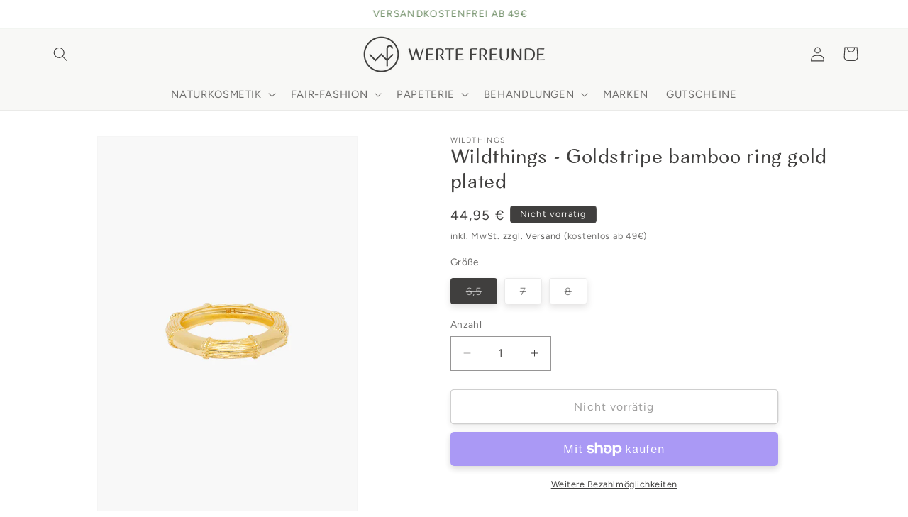

--- FILE ---
content_type: text/html; charset=utf-8
request_url: https://wertefreunde.de/products/wildthings-goldstripe-bamboo-ring-gold-plated-hw22
body_size: 42466
content:
<!doctype html>
<html class="no-js" lang="de">
  <head>
<!-- Start of Booster Apps Seo-0.1-->
<title>Wildthings - Goldstripe bamboo ring gold plated | WERTE FREUNDE</title><meta name="description" content="Bamboo is a symbol for strength and resilience. Something wildthings can definitely identify themselves with. This ring will therefore suit you perfectly. Stay wild! This is a ring finger ring Handmade in Bali Material: gold plated brass Sizes (inside diameter) 1 (US 6 / 16.5 mm) 2 (US 6.5 / 16.9 mm) 3 (US 7 / 17.4 mm)" /><script type="application/ld+json">
  {
    "@context": "https://schema.org",
    "@type": "WebSite",
    "name": "WERTE FREUNDE",
    "url": "https://wertefreunde.de",
    "potentialAction": {
      "@type": "SearchAction",
      "query-input": "required name=query",
      "target": "https://wertefreunde.de/search?q={query}"
    }
  }
</script><script type="application/ld+json">
  {
    "@context": "https://schema.org",
    "@type": "Product",
    "name": "Wildthings - Goldstripe bamboo ring gold plated",
    "brand": {"@type": "Brand","name": "Wildthings"},
    "sku": "10032647",
    "mpn": "8720574509755",
    "description": "Bamboo is a symbol for strength and resilience. Something wildthings can definitely identify themselves with. This ring will therefore suit you perfectly. Stay wild!\nThis is a ring finger ring\nHandmade in Bali  Material: gold plated brass\nSizes (inside diameter)  1 (US 6 \/ 16.5 mm) 2 (US 6.5 \/ 16.9 mm) 3 (US 7 \/ 17.4 mm) 5 (US 8 \/ 18.2 mm)\n",
    "url": "https://wertefreunde.de/products/wildthings-goldstripe-bamboo-ring-gold-plated-hw22","image": "https://wertefreunde.de/cdn/shop/products/Wildthings-Collectables-goldstripe-bamboo-ring-gold-plated_800x_jpg_800x.webp?v=1668611306","itemCondition": "https://schema.org/NewCondition",
    "offers": [{
          "@type": "Offer","price": "44.95","priceCurrency": "EUR",
          "itemCondition": "https://schema.org/NewCondition",
          "url": "https://wertefreunde.de/products/wildthings-goldstripe-bamboo-ring-gold-plated-hw22?variant=43836344893706",
          "sku": "10032647",
          "mpn": "8720574509755",
          "availability" : "https://schema.org/OutOfStock",
          "priceValidUntil": "2025-12-07","gtin13": "8720574509755"},{
          "@type": "Offer","price": "44.95","priceCurrency": "EUR",
          "itemCondition": "https://schema.org/NewCondition",
          "url": "https://wertefreunde.de/products/wildthings-goldstripe-bamboo-ring-gold-plated-hw22?variant=43836344926474",
          "sku": "10032648",
          "mpn": "8720574509762",
          "availability" : "https://schema.org/OutOfStock",
          "priceValidUntil": "2025-12-07","gtin13": "8720574509762"},{
          "@type": "Offer","price": "44.95","priceCurrency": "EUR",
          "itemCondition": "https://schema.org/NewCondition",
          "url": "https://wertefreunde.de/products/wildthings-goldstripe-bamboo-ring-gold-plated-hw22?variant=43836344959242",
          "sku": "10032649",
          "mpn": "8720574509779",
          "availability" : "https://schema.org/OutOfStock",
          "priceValidUntil": "2025-12-07","gtin13": "8720574509779"}]}
</script>
<!-- end of Booster Apps SEO -->

    <meta charset="utf-8">
    <meta http-equiv="X-UA-Compatible" content="IE=edge">
    <meta name="viewport" content="width=device-width,initial-scale=1">
    <meta name="theme-color" content="">
    <link rel="canonical" href="https://wertefreunde.de/products/wildthings-goldstripe-bamboo-ring-gold-plated-hw22"><link rel="icon" type="image/png" href="//wertefreunde.de/cdn/shop/files/WF_Logo_Quer-5.jpg?crop=center&height=32&v=1694863280&width=32"><link rel="preconnect" href="https://fonts.shopifycdn.com" crossorigin>

    

    

<meta property="og:site_name" content="WERTE FREUNDE">
<meta property="og:url" content="https://wertefreunde.de/products/wildthings-goldstripe-bamboo-ring-gold-plated-hw22">
<meta property="og:title" content="Wildthings - Goldstripe bamboo ring gold plated">
<meta property="og:type" content="product">
<meta property="og:description" content="Bamboo is a symbol for strength and resilience. Something wildthings can definitely identify themselves with. This ring will therefore suit you perfectly. Stay wild! This is a ring finger ring Handmade in Bali Material: gold plated brass Sizes (inside diameter) 1 (US 6 / 16.5 mm) 2 (US 6.5 / 16.9 mm) 3 (US 7 / 17.4 mm)"><meta property="og:image" content="http://wertefreunde.de/cdn/shop/products/Wildthings-Collectables-goldstripe-bamboo-ring-gold-plated_800x_jpg.webp?v=1668611306">
  <meta property="og:image:secure_url" content="https://wertefreunde.de/cdn/shop/products/Wildthings-Collectables-goldstripe-bamboo-ring-gold-plated_800x_jpg.webp?v=1668611306">
  <meta property="og:image:width" content="800">
  <meta property="og:image:height" content="1200"><meta property="og:price:amount" content="44,95">
  <meta property="og:price:currency" content="EUR"><meta name="twitter:card" content="summary_large_image">
<meta name="twitter:title" content="Wildthings - Goldstripe bamboo ring gold plated">
<meta name="twitter:description" content="Bamboo is a symbol for strength and resilience. Something wildthings can definitely identify themselves with. This ring will therefore suit you perfectly. Stay wild! This is a ring finger ring Handmade in Bali Material: gold plated brass Sizes (inside diameter) 1 (US 6 / 16.5 mm) 2 (US 6.5 / 16.9 mm) 3 (US 7 / 17.4 mm)">


    <script src="//wertefreunde.de/cdn/shop/t/27/assets/constants.js?v=58251544750838685771707511820" defer="defer"></script>
    <script src="//wertefreunde.de/cdn/shop/t/27/assets/pubsub.js?v=158357773527763999511707511822" defer="defer"></script>
    <script src="//wertefreunde.de/cdn/shop/t/27/assets/global.js?v=37284204640041572741707511821" defer="defer"></script><script src="//wertefreunde.de/cdn/shop/t/27/assets/animations.js?v=88693664871331136111707511821" defer="defer"></script><script>window.performance && window.performance.mark && window.performance.mark('shopify.content_for_header.start');</script><meta id="shopify-digital-wallet" name="shopify-digital-wallet" content="/52910391493/digital_wallets/dialog">
<meta name="shopify-checkout-api-token" content="fc83ad58fa9da12169cdc162267adab9">
<meta id="in-context-paypal-metadata" data-shop-id="52910391493" data-venmo-supported="false" data-environment="production" data-locale="de_DE" data-paypal-v4="true" data-currency="EUR">
<link rel="alternate" type="application/json+oembed" href="https://wertefreunde.de/products/wildthings-goldstripe-bamboo-ring-gold-plated-hw22.oembed">
<script async="async" src="/checkouts/internal/preloads.js?locale=de-DE"></script>
<link rel="preconnect" href="https://shop.app" crossorigin="anonymous">
<script async="async" src="https://shop.app/checkouts/internal/preloads.js?locale=de-DE&shop_id=52910391493" crossorigin="anonymous"></script>
<script id="apple-pay-shop-capabilities" type="application/json">{"shopId":52910391493,"countryCode":"DE","currencyCode":"EUR","merchantCapabilities":["supports3DS"],"merchantId":"gid:\/\/shopify\/Shop\/52910391493","merchantName":"WERTE FREUNDE","requiredBillingContactFields":["postalAddress","email"],"requiredShippingContactFields":["postalAddress","email"],"shippingType":"shipping","supportedNetworks":["visa","maestro","masterCard","amex"],"total":{"type":"pending","label":"WERTE FREUNDE","amount":"1.00"},"shopifyPaymentsEnabled":true,"supportsSubscriptions":true}</script>
<script id="shopify-features" type="application/json">{"accessToken":"fc83ad58fa9da12169cdc162267adab9","betas":["rich-media-storefront-analytics"],"domain":"wertefreunde.de","predictiveSearch":true,"shopId":52910391493,"locale":"de"}</script>
<script>var Shopify = Shopify || {};
Shopify.shop = "werte-freunde.myshopify.com";
Shopify.locale = "de";
Shopify.currency = {"active":"EUR","rate":"1.0"};
Shopify.country = "DE";
Shopify.theme = {"name":"Dawn - WERTE FREUNDE 2024","id":148963295498,"schema_name":"Dawn","schema_version":"13.0.0","theme_store_id":887,"role":"main"};
Shopify.theme.handle = "null";
Shopify.theme.style = {"id":null,"handle":null};
Shopify.cdnHost = "wertefreunde.de/cdn";
Shopify.routes = Shopify.routes || {};
Shopify.routes.root = "/";</script>
<script type="module">!function(o){(o.Shopify=o.Shopify||{}).modules=!0}(window);</script>
<script>!function(o){function n(){var o=[];function n(){o.push(Array.prototype.slice.apply(arguments))}return n.q=o,n}var t=o.Shopify=o.Shopify||{};t.loadFeatures=n(),t.autoloadFeatures=n()}(window);</script>
<script>
  window.ShopifyPay = window.ShopifyPay || {};
  window.ShopifyPay.apiHost = "shop.app\/pay";
  window.ShopifyPay.redirectState = null;
</script>
<script id="shop-js-analytics" type="application/json">{"pageType":"product"}</script>
<script defer="defer" async type="module" src="//wertefreunde.de/cdn/shopifycloud/shop-js/modules/v2/client.init-shop-cart-sync_BnV6Aryc.de.esm.js"></script>
<script defer="defer" async type="module" src="//wertefreunde.de/cdn/shopifycloud/shop-js/modules/v2/chunk.common_Cf6kPQmv.esm.js"></script>
<script type="module">
  await import("//wertefreunde.de/cdn/shopifycloud/shop-js/modules/v2/client.init-shop-cart-sync_BnV6Aryc.de.esm.js");
await import("//wertefreunde.de/cdn/shopifycloud/shop-js/modules/v2/chunk.common_Cf6kPQmv.esm.js");

  window.Shopify.SignInWithShop?.initShopCartSync?.({"fedCMEnabled":true,"windoidEnabled":true});

</script>
<script>
  window.Shopify = window.Shopify || {};
  if (!window.Shopify.featureAssets) window.Shopify.featureAssets = {};
  window.Shopify.featureAssets['shop-js'] = {"shop-cart-sync":["modules/v2/client.shop-cart-sync_DXd9xblp.de.esm.js","modules/v2/chunk.common_Cf6kPQmv.esm.js"],"init-fed-cm":["modules/v2/client.init-fed-cm_CpzT8pmn.de.esm.js","modules/v2/chunk.common_Cf6kPQmv.esm.js"],"shop-button":["modules/v2/client.shop-button_Cy4gLa-Z.de.esm.js","modules/v2/chunk.common_Cf6kPQmv.esm.js"],"shop-toast-manager":["modules/v2/client.shop-toast-manager_PpM6dyHx.de.esm.js","modules/v2/chunk.common_Cf6kPQmv.esm.js"],"init-windoid":["modules/v2/client.init-windoid_u-ndkLxU.de.esm.js","modules/v2/chunk.common_Cf6kPQmv.esm.js"],"init-shop-email-lookup-coordinator":["modules/v2/client.init-shop-email-lookup-coordinator_CwS45JAR.de.esm.js","modules/v2/chunk.common_Cf6kPQmv.esm.js"],"shop-cash-offers":["modules/v2/client.shop-cash-offers_B6CtjaXo.de.esm.js","modules/v2/chunk.common_Cf6kPQmv.esm.js","modules/v2/chunk.modal_DOMNjDsI.esm.js"],"avatar":["modules/v2/client.avatar_BTnouDA3.de.esm.js"],"init-shop-cart-sync":["modules/v2/client.init-shop-cart-sync_BnV6Aryc.de.esm.js","modules/v2/chunk.common_Cf6kPQmv.esm.js"],"init-customer-accounts-sign-up":["modules/v2/client.init-customer-accounts-sign-up_ClbpnIB2.de.esm.js","modules/v2/client.shop-login-button_DBcRVj4K.de.esm.js","modules/v2/chunk.common_Cf6kPQmv.esm.js","modules/v2/chunk.modal_DOMNjDsI.esm.js"],"pay-button":["modules/v2/client.pay-button_CiFp8qLE.de.esm.js","modules/v2/chunk.common_Cf6kPQmv.esm.js"],"init-shop-for-new-customer-accounts":["modules/v2/client.init-shop-for-new-customer-accounts_BB22cB-G.de.esm.js","modules/v2/client.shop-login-button_DBcRVj4K.de.esm.js","modules/v2/chunk.common_Cf6kPQmv.esm.js","modules/v2/chunk.modal_DOMNjDsI.esm.js"],"init-customer-accounts":["modules/v2/client.init-customer-accounts_7oTzMmII.de.esm.js","modules/v2/client.shop-login-button_DBcRVj4K.de.esm.js","modules/v2/chunk.common_Cf6kPQmv.esm.js","modules/v2/chunk.modal_DOMNjDsI.esm.js"],"shop-login-button":["modules/v2/client.shop-login-button_DBcRVj4K.de.esm.js","modules/v2/chunk.common_Cf6kPQmv.esm.js","modules/v2/chunk.modal_DOMNjDsI.esm.js"],"shop-follow-button":["modules/v2/client.shop-follow-button_BhTlDOob.de.esm.js","modules/v2/chunk.common_Cf6kPQmv.esm.js","modules/v2/chunk.modal_DOMNjDsI.esm.js"],"lead-capture":["modules/v2/client.lead-capture_g_Z67JwY.de.esm.js","modules/v2/chunk.common_Cf6kPQmv.esm.js","modules/v2/chunk.modal_DOMNjDsI.esm.js"],"checkout-modal":["modules/v2/client.checkout-modal_BPZhqQ1w.de.esm.js","modules/v2/chunk.common_Cf6kPQmv.esm.js","modules/v2/chunk.modal_DOMNjDsI.esm.js"],"shop-login":["modules/v2/client.shop-login_Bp5RB2vv.de.esm.js","modules/v2/chunk.common_Cf6kPQmv.esm.js","modules/v2/chunk.modal_DOMNjDsI.esm.js"],"payment-terms":["modules/v2/client.payment-terms_DGPGKel7.de.esm.js","modules/v2/chunk.common_Cf6kPQmv.esm.js","modules/v2/chunk.modal_DOMNjDsI.esm.js"]};
</script>
<script id="__st">var __st={"a":52910391493,"offset":3600,"reqid":"8e30d06f-37dc-4436-964c-dd4c735b1400-1762481420","pageurl":"wertefreunde.de\/products\/wildthings-goldstripe-bamboo-ring-gold-plated-hw22","u":"e9d9174f3c3f","p":"product","rtyp":"product","rid":8020987085066};</script>
<script>window.ShopifyPaypalV4VisibilityTracking = true;</script>
<script id="captcha-bootstrap">!function(){'use strict';const t='contact',e='account',n='new_comment',o=[[t,t],['blogs',n],['comments',n],[t,'customer']],c=[[e,'customer_login'],[e,'guest_login'],[e,'recover_customer_password'],[e,'create_customer']],r=t=>t.map((([t,e])=>`form[action*='/${t}']:not([data-nocaptcha='true']) input[name='form_type'][value='${e}']`)).join(','),a=t=>()=>t?[...document.querySelectorAll(t)].map((t=>t.form)):[];function s(){const t=[...o],e=r(t);return a(e)}const i='password',u='form_key',d=['recaptcha-v3-token','g-recaptcha-response','h-captcha-response',i],f=()=>{try{return window.sessionStorage}catch{return}},m='__shopify_v',_=t=>t.elements[u];function p(t,e,n=!1){try{const o=window.sessionStorage,c=JSON.parse(o.getItem(e)),{data:r}=function(t){const{data:e,action:n}=t;return t[m]||n?{data:e,action:n}:{data:t,action:n}}(c);for(const[e,n]of Object.entries(r))t.elements[e]&&(t.elements[e].value=n);n&&o.removeItem(e)}catch(o){console.error('form repopulation failed',{error:o})}}const l='form_type',E='cptcha';function T(t){t.dataset[E]=!0}const w=window,h=w.document,L='Shopify',v='ce_forms',y='captcha';let A=!1;((t,e)=>{const n=(g='f06e6c50-85a8-45c8-87d0-21a2b65856fe',I='https://cdn.shopify.com/shopifycloud/storefront-forms-hcaptcha/ce_storefront_forms_captcha_hcaptcha.v1.5.2.iife.js',D={infoText:'Durch hCaptcha geschützt',privacyText:'Datenschutz',termsText:'Allgemeine Geschäftsbedingungen'},(t,e,n)=>{const o=w[L][v],c=o.bindForm;if(c)return c(t,g,e,D).then(n);var r;o.q.push([[t,g,e,D],n]),r=I,A||(h.body.append(Object.assign(h.createElement('script'),{id:'captcha-provider',async:!0,src:r})),A=!0)});var g,I,D;w[L]=w[L]||{},w[L][v]=w[L][v]||{},w[L][v].q=[],w[L][y]=w[L][y]||{},w[L][y].protect=function(t,e){n(t,void 0,e),T(t)},Object.freeze(w[L][y]),function(t,e,n,w,h,L){const[v,y,A,g]=function(t,e,n){const i=e?o:[],u=t?c:[],d=[...i,...u],f=r(d),m=r(i),_=r(d.filter((([t,e])=>n.includes(e))));return[a(f),a(m),a(_),s()]}(w,h,L),I=t=>{const e=t.target;return e instanceof HTMLFormElement?e:e&&e.form},D=t=>v().includes(t);t.addEventListener('submit',(t=>{const e=I(t);if(!e)return;const n=D(e)&&!e.dataset.hcaptchaBound&&!e.dataset.recaptchaBound,o=_(e),c=g().includes(e)&&(!o||!o.value);(n||c)&&t.preventDefault(),c&&!n&&(function(t){try{if(!f())return;!function(t){const e=f();if(!e)return;const n=_(t);if(!n)return;const o=n.value;o&&e.removeItem(o)}(t);const e=Array.from(Array(32),(()=>Math.random().toString(36)[2])).join('');!function(t,e){_(t)||t.append(Object.assign(document.createElement('input'),{type:'hidden',name:u})),t.elements[u].value=e}(t,e),function(t,e){const n=f();if(!n)return;const o=[...t.querySelectorAll(`input[type='${i}']`)].map((({name:t})=>t)),c=[...d,...o],r={};for(const[a,s]of new FormData(t).entries())c.includes(a)||(r[a]=s);n.setItem(e,JSON.stringify({[m]:1,action:t.action,data:r}))}(t,e)}catch(e){console.error('failed to persist form',e)}}(e),e.submit())}));const S=(t,e)=>{t&&!t.dataset[E]&&(n(t,e.some((e=>e===t))),T(t))};for(const o of['focusin','change'])t.addEventListener(o,(t=>{const e=I(t);D(e)&&S(e,y())}));const B=e.get('form_key'),M=e.get(l),P=B&&M;t.addEventListener('DOMContentLoaded',(()=>{const t=y();if(P)for(const e of t)e.elements[l].value===M&&p(e,B);[...new Set([...A(),...v().filter((t=>'true'===t.dataset.shopifyCaptcha))])].forEach((e=>S(e,t)))}))}(h,new URLSearchParams(w.location.search),n,t,e,['guest_login'])})(!0,!1)}();</script>
<script integrity="sha256-52AcMU7V7pcBOXWImdc/TAGTFKeNjmkeM1Pvks/DTgc=" data-source-attribution="shopify.loadfeatures" defer="defer" src="//wertefreunde.de/cdn/shopifycloud/storefront/assets/storefront/load_feature-81c60534.js" crossorigin="anonymous"></script>
<script crossorigin="anonymous" defer="defer" src="//wertefreunde.de/cdn/shopifycloud/storefront/assets/shopify_pay/storefront-65b4c6d7.js?v=20250812"></script>
<script data-source-attribution="shopify.dynamic_checkout.dynamic.init">var Shopify=Shopify||{};Shopify.PaymentButton=Shopify.PaymentButton||{isStorefrontPortableWallets:!0,init:function(){window.Shopify.PaymentButton.init=function(){};var t=document.createElement("script");t.src="https://wertefreunde.de/cdn/shopifycloud/portable-wallets/latest/portable-wallets.de.js",t.type="module",document.head.appendChild(t)}};
</script>
<script data-source-attribution="shopify.dynamic_checkout.buyer_consent">
  function portableWalletsHideBuyerConsent(e){var t=document.getElementById("shopify-buyer-consent"),n=document.getElementById("shopify-subscription-policy-button");t&&n&&(t.classList.add("hidden"),t.setAttribute("aria-hidden","true"),n.removeEventListener("click",e))}function portableWalletsShowBuyerConsent(e){var t=document.getElementById("shopify-buyer-consent"),n=document.getElementById("shopify-subscription-policy-button");t&&n&&(t.classList.remove("hidden"),t.removeAttribute("aria-hidden"),n.addEventListener("click",e))}window.Shopify?.PaymentButton&&(window.Shopify.PaymentButton.hideBuyerConsent=portableWalletsHideBuyerConsent,window.Shopify.PaymentButton.showBuyerConsent=portableWalletsShowBuyerConsent);
</script>
<script>
  function portableWalletsCleanup(e){e&&e.src&&console.error("Failed to load portable wallets script "+e.src);var t=document.querySelectorAll("shopify-accelerated-checkout .shopify-payment-button__skeleton, shopify-accelerated-checkout-cart .wallet-cart-button__skeleton"),e=document.getElementById("shopify-buyer-consent");for(let e=0;e<t.length;e++)t[e].remove();e&&e.remove()}function portableWalletsNotLoadedAsModule(e){e instanceof ErrorEvent&&"string"==typeof e.message&&e.message.includes("import.meta")&&"string"==typeof e.filename&&e.filename.includes("portable-wallets")&&(window.removeEventListener("error",portableWalletsNotLoadedAsModule),window.Shopify.PaymentButton.failedToLoad=e,"loading"===document.readyState?document.addEventListener("DOMContentLoaded",window.Shopify.PaymentButton.init):window.Shopify.PaymentButton.init())}window.addEventListener("error",portableWalletsNotLoadedAsModule);
</script>

<script type="module" src="https://wertefreunde.de/cdn/shopifycloud/portable-wallets/latest/portable-wallets.de.js" onError="portableWalletsCleanup(this)" crossorigin="anonymous"></script>
<script nomodule>
  document.addEventListener("DOMContentLoaded", portableWalletsCleanup);
</script>

<script id='scb4127' type='text/javascript' async='' src='https://wertefreunde.de/cdn/shopifycloud/privacy-banner/storefront-banner.js'></script><link id="shopify-accelerated-checkout-styles" rel="stylesheet" media="screen" href="https://wertefreunde.de/cdn/shopifycloud/portable-wallets/latest/accelerated-checkout-backwards-compat.css" crossorigin="anonymous">
<style id="shopify-accelerated-checkout-cart">
        #shopify-buyer-consent {
  margin-top: 1em;
  display: inline-block;
  width: 100%;
}

#shopify-buyer-consent.hidden {
  display: none;
}

#shopify-subscription-policy-button {
  background: none;
  border: none;
  padding: 0;
  text-decoration: underline;
  font-size: inherit;
  cursor: pointer;
}

#shopify-subscription-policy-button::before {
  box-shadow: none;
}

      </style>
<script id="sections-script" data-sections="header" defer="defer" src="//wertefreunde.de/cdn/shop/t/27/compiled_assets/scripts.js?22550"></script>
<script>window.performance && window.performance.mark && window.performance.mark('shopify.content_for_header.end');</script>


    <style data-shopify>
            @font-face {
  font-family: Figtree;
  font-weight: 400;
  font-style: normal;
  font-display: swap;
  src: url("//wertefreunde.de/cdn/fonts/figtree/figtree_n4.3c0838aba1701047e60be6a99a1b0a40ce9b8419.woff2") format("woff2"),
       url("//wertefreunde.de/cdn/fonts/figtree/figtree_n4.c0575d1db21fc3821f17fd6617d3dee552312137.woff") format("woff");
}

            @font-face {
  font-family: Figtree;
  font-weight: 700;
  font-style: normal;
  font-display: swap;
  src: url("//wertefreunde.de/cdn/fonts/figtree/figtree_n7.2fd9bfe01586148e644724096c9d75e8c7a90e55.woff2") format("woff2"),
       url("//wertefreunde.de/cdn/fonts/figtree/figtree_n7.ea05de92d862f9594794ab281c4c3a67501ef5fc.woff") format("woff");
}

            @font-face {
  font-family: Figtree;
  font-weight: 400;
  font-style: italic;
  font-display: swap;
  src: url("//wertefreunde.de/cdn/fonts/figtree/figtree_i4.89f7a4275c064845c304a4cf8a4a586060656db2.woff2") format("woff2"),
       url("//wertefreunde.de/cdn/fonts/figtree/figtree_i4.6f955aaaafc55a22ffc1f32ecf3756859a5ad3e2.woff") format("woff");
}

            @font-face {
  font-family: Figtree;
  font-weight: 700;
  font-style: italic;
  font-display: swap;
  src: url("//wertefreunde.de/cdn/fonts/figtree/figtree_i7.06add7096a6f2ab742e09ec7e498115904eda1fe.woff2") format("woff2"),
       url("//wertefreunde.de/cdn/fonts/figtree/figtree_i7.ee584b5fcaccdbb5518c0228158941f8df81b101.woff") format("woff");
}

            @font-face {
  font-family: Figtree;
  font-weight: 400;
  font-style: normal;
  font-display: swap;
  src: url("//wertefreunde.de/cdn/fonts/figtree/figtree_n4.3c0838aba1701047e60be6a99a1b0a40ce9b8419.woff2") format("woff2"),
       url("//wertefreunde.de/cdn/fonts/figtree/figtree_n4.c0575d1db21fc3821f17fd6617d3dee552312137.woff") format("woff");
}


            
              :root,
              .color-background-1 {
                --color-background: 255,255,255;
              
                --gradient-background: #ffffff;
              

              

              --color-foreground: 64,63,62;
              --color-background-contrast: 191,191,191;
              --color-shadow: 64,63,62;
              --color-button: 64,63,62;
              --color-button-text: 248,248,246;
              --color-secondary-button: 255,255,255;
              --color-secondary-button-text: 64,63,62;
              --color-link: 64,63,62;
              --color-badge-foreground: 64,63,62;
              --color-badge-background: 255,255,255;
              --color-badge-border: 64,63,62;
              --payment-terms-background-color: rgb(255 255 255);
            }
            
              
              .color-background-2 {
                --color-background: 248,248,246;
              
                --gradient-background: #f8f8f6;
              

              

              --color-foreground: 64,63,62;
              --color-background-contrast: 192,192,174;
              --color-shadow: 64,63,62;
              --color-button: 64,63,62;
              --color-button-text: 248,248,246;
              --color-secondary-button: 248,248,246;
              --color-secondary-button-text: 64,63,62;
              --color-link: 64,63,62;
              --color-badge-foreground: 64,63,62;
              --color-badge-background: 248,248,246;
              --color-badge-border: 64,63,62;
              --payment-terms-background-color: rgb(248 248 246);
            }
            
              
              .color-inverse {
                --color-background: 245,245,245;
              
                --gradient-background: #f5f5f5;
              

              

              --color-foreground: 255,255,255;
              --color-background-contrast: 181,181,181;
              --color-shadow: 64,63,62;
              --color-button: 64,63,62;
              --color-button-text: 255,255,255;
              --color-secondary-button: 245,245,245;
              --color-secondary-button-text: 255,255,255;
              --color-link: 255,255,255;
              --color-badge-foreground: 255,255,255;
              --color-badge-background: 245,245,245;
              --color-badge-border: 255,255,255;
              --payment-terms-background-color: rgb(245 245 245);
            }
            
              
              .color-accent-1 {
                --color-background: 64,63,62;
              
                --gradient-background: #403f3e;
              

              

              --color-foreground: 248,248,246;
              --color-background-contrast: 77,76,75;
              --color-shadow: 64,63,62;
              --color-button: 248,248,246;
              --color-button-text: 64,63,62;
              --color-secondary-button: 64,63,62;
              --color-secondary-button-text: 248,248,246;
              --color-link: 248,248,246;
              --color-badge-foreground: 248,248,246;
              --color-badge-background: 64,63,62;
              --color-badge-border: 248,248,246;
              --payment-terms-background-color: rgb(64 63 62);
            }
            
              
              .color-accent-2 {
                --color-background: 95,129,85;
              
                --gradient-background: #5f8155;
              

              

              --color-foreground: 255,255,255;
              --color-background-contrast: 38,52,34;
              --color-shadow: 95,90,85;
              --color-button: 248,248,246;
              --color-button-text: 95,129,85;
              --color-secondary-button: 95,129,85;
              --color-secondary-button-text: 248,248,246;
              --color-link: 248,248,246;
              --color-badge-foreground: 255,255,255;
              --color-badge-background: 95,129,85;
              --color-badge-border: 255,255,255;
              --payment-terms-background-color: rgb(95 129 85);
            }
            
              
              .color-scheme-50c9c97c-84c0-44fa-b8e0-3301e5a97059 {
                --color-background: 248,248,246;
              
                --gradient-background: linear-gradient(90deg, rgba(248, 248, 246, 0.8828), rgba(248, 248, 246, 0.8548) 100%);
              

              

              --color-foreground: 64,63,62;
              --color-background-contrast: 192,192,174;
              --color-shadow: 64,63,62;
              --color-button: 64,63,62;
              --color-button-text: 248,248,246;
              --color-secondary-button: 248,248,246;
              --color-secondary-button-text: 64,63,62;
              --color-link: 64,63,62;
              --color-badge-foreground: 64,63,62;
              --color-badge-background: 248,248,246;
              --color-badge-border: 64,63,62;
              --payment-terms-background-color: rgb(248 248 246);
            }
            
              
              .color-scheme-3ec827b0-c9b1-4a80-8e38-0bad9350aecc {
                --color-background: 255,255,255;
              
                --gradient-background: linear-gradient(90deg, rgba(248, 248, 246, 0), rgba(95, 129, 85, 0) 100%);
              

              

              --color-foreground: 255,255,255;
              --color-background-contrast: 191,191,191;
              --color-shadow: 95,90,85;
              --color-button: 230,203,145;
              --color-button-text: 255,255,255;
              --color-secondary-button: 255,255,255;
              --color-secondary-button-text: 255,255,255;
              --color-link: 255,255,255;
              --color-badge-foreground: 255,255,255;
              --color-badge-background: 255,255,255;
              --color-badge-border: 255,255,255;
              --payment-terms-background-color: rgb(255 255 255);
            }
            
              
              .color-scheme-1a437aa0-7efb-4aff-aa2c-c628a349e6cc {
                --color-background: 248,248,246;
              
                --gradient-background: #f8f8f6;
              

              

              --color-foreground: 64,63,62;
              --color-background-contrast: 192,192,174;
              --color-shadow: 64,63,62;
              --color-button: 245,245,245;
              --color-button-text: 64,63,62;
              --color-secondary-button: 248,248,246;
              --color-secondary-button-text: 64,63,62;
              --color-link: 64,63,62;
              --color-badge-foreground: 64,63,62;
              --color-badge-background: 248,248,246;
              --color-badge-border: 64,63,62;
              --payment-terms-background-color: rgb(248 248 246);
            }
            
              
              .color-scheme-79a48a5f-9cd0-4707-bb34-e71666db9275 {
                --color-background: 255,255,255;
              
                --gradient-background: #ffffff;
              

              

              --color-foreground: 95,129,85;
              --color-background-contrast: 191,191,191;
              --color-shadow: 64,63,62;
              --color-button: 64,63,62;
              --color-button-text: 248,248,246;
              --color-secondary-button: 255,255,255;
              --color-secondary-button-text: 64,63,62;
              --color-link: 64,63,62;
              --color-badge-foreground: 95,129,85;
              --color-badge-background: 255,255,255;
              --color-badge-border: 95,129,85;
              --payment-terms-background-color: rgb(255 255 255);
            }
            
              
              .color-scheme-de063f85-a824-4aeb-8f17-b73e9593f5d8 {
                --color-background: 210,217,207;
              
                --gradient-background: #d2d9cf;
              

              

              --color-foreground: 64,63,62;
              --color-background-contrast: 143,161,136;
              --color-shadow: 64,63,62;
              --color-button: 248,248,246;
              --color-button-text: 64,63,62;
              --color-secondary-button: 210,217,207;
              --color-secondary-button-text: 64,63,62;
              --color-link: 64,63,62;
              --color-badge-foreground: 64,63,62;
              --color-badge-background: 210,217,207;
              --color-badge-border: 64,63,62;
              --payment-terms-background-color: rgb(210 217 207);
            }
            
              
              .color-scheme-5ecd2c01-9c8d-4444-808e-48d82091d226 {
                --color-background: 225,201,185;
              
                --gradient-background: #e1c9b9;
              

              

              --color-foreground: 255,255,255;
              --color-background-contrast: 187,132,96;
              --color-shadow: 64,63,62;
              --color-button: 225,201,185;
              --color-button-text: 255,255,255;
              --color-secondary-button: 225,201,185;
              --color-secondary-button-text: 255,255,255;
              --color-link: 255,255,255;
              --color-badge-foreground: 255,255,255;
              --color-badge-background: 225,201,185;
              --color-badge-border: 255,255,255;
              --payment-terms-background-color: rgb(225 201 185);
            }
            
              
              .color-scheme-903e0f34-c7e1-455b-a572-50624c2cf1bb {
                --color-background: 217,205,216;
              
                --gradient-background: #d9cdd8;
              

              

              --color-foreground: 64,63,62;
              --color-background-contrast: 162,133,159;
              --color-shadow: 64,63,62;
              --color-button: 248,248,246;
              --color-button-text: 248,248,246;
              --color-secondary-button: 217,205,216;
              --color-secondary-button-text: 64,63,62;
              --color-link: 64,63,62;
              --color-badge-foreground: 64,63,62;
              --color-badge-background: 217,205,216;
              --color-badge-border: 64,63,62;
              --payment-terms-background-color: rgb(217 205 216);
            }
            

            body, .color-background-1, .color-background-2, .color-inverse, .color-accent-1, .color-accent-2, .color-scheme-50c9c97c-84c0-44fa-b8e0-3301e5a97059, .color-scheme-3ec827b0-c9b1-4a80-8e38-0bad9350aecc, .color-scheme-1a437aa0-7efb-4aff-aa2c-c628a349e6cc, .color-scheme-79a48a5f-9cd0-4707-bb34-e71666db9275, .color-scheme-de063f85-a824-4aeb-8f17-b73e9593f5d8, .color-scheme-5ecd2c01-9c8d-4444-808e-48d82091d226, .color-scheme-903e0f34-c7e1-455b-a572-50624c2cf1bb {
              color: rgba(var(--color-foreground), 0.75);
              background-color: rgb(var(--color-background));
            }

            :root {
              --font-body-family: Figtree, sans-serif;
              --font-body-style: normal;
              --font-body-weight: 400;
              --font-body-weight-bold: 700;

              --font-heading-family: Figtree, sans-serif;
              --font-heading-style: normal;
              --font-heading-weight: 400;

              --font-body-scale: 1.05;
              --font-heading-scale: 1.0;

              --media-padding: px;
              --media-border-opacity: 0.05;
              --media-border-width: 1px;
              --media-radius: 0px;
              --media-shadow-opacity: 0.0;
              --media-shadow-horizontal-offset: 0px;
              --media-shadow-vertical-offset: 4px;
              --media-shadow-blur-radius: 5px;
              --media-shadow-visible: 0;

              --page-width: 120rem;
              --page-width-margin: 0rem;

              --product-card-image-padding: 0.0rem;
              --product-card-corner-radius: 0.0rem;
              --product-card-text-alignment: left;
              --product-card-border-width: 0.0rem;
              --product-card-border-opacity: 0.0;
              --product-card-shadow-opacity: 0.0;
              --product-card-shadow-visible: 0;
              --product-card-shadow-horizontal-offset: 0.0rem;
              --product-card-shadow-vertical-offset: 0.4rem;
              --product-card-shadow-blur-radius: 0.5rem;

              --collection-card-image-padding: 0.0rem;
              --collection-card-corner-radius: 0.2rem;
              --collection-card-text-alignment: center;
              --collection-card-border-width: 0.0rem;
              --collection-card-border-opacity: 0.0;
              --collection-card-shadow-opacity: 0.0;
              --collection-card-shadow-visible: 0;
              --collection-card-shadow-horizontal-offset: 0.0rem;
              --collection-card-shadow-vertical-offset: 0.4rem;
              --collection-card-shadow-blur-radius: 0.5rem;

              --blog-card-image-padding: 0.0rem;
              --blog-card-corner-radius: 0.4rem;
              --blog-card-text-alignment: left;
              --blog-card-border-width: 0.0rem;
              --blog-card-border-opacity: 0.05;
              --blog-card-shadow-opacity: 0.15;
              --blog-card-shadow-visible: 1;
              --blog-card-shadow-horizontal-offset: 0.0rem;
              --blog-card-shadow-vertical-offset: 0.4rem;
              --blog-card-shadow-blur-radius: 1.0rem;

              --badge-corner-radius: 0.4rem;

              --popup-border-width: 1px;
              --popup-border-opacity: 0.1;
              --popup-corner-radius: 0px;
              --popup-shadow-opacity: 0.05;
              --popup-shadow-horizontal-offset: 0px;
              --popup-shadow-vertical-offset: 4px;
              --popup-shadow-blur-radius: 5px;

              --drawer-border-width: 1px;
              --drawer-border-opacity: 0.1;
              --drawer-shadow-opacity: 0.0;
              --drawer-shadow-horizontal-offset: 0px;
              --drawer-shadow-vertical-offset: 4px;
              --drawer-shadow-blur-radius: 5px;

              --spacing-sections-desktop: 0px;
              --spacing-sections-mobile: 0px;

              --grid-desktop-vertical-spacing: 8px;
              --grid-desktop-horizontal-spacing: 8px;
              --grid-mobile-vertical-spacing: 4px;
              --grid-mobile-horizontal-spacing: 4px;

              --text-boxes-border-opacity: 0.1;
              --text-boxes-border-width: 0px;
              --text-boxes-radius: 0px;
              --text-boxes-shadow-opacity: 0.1;
              --text-boxes-shadow-visible: 1;
              --text-boxes-shadow-horizontal-offset: 0px;
              --text-boxes-shadow-vertical-offset: 4px;
              --text-boxes-shadow-blur-radius: 10px;

              --buttons-radius: 4px;
              --buttons-radius-outset: 5px;
              --buttons-border-width: 1px;
              --buttons-border-opacity: 0.5;
              --buttons-shadow-opacity: 0.2;
              --buttons-shadow-visible: 1;
              --buttons-shadow-horizontal-offset: 0px;
              --buttons-shadow-vertical-offset: 4px;
              --buttons-shadow-blur-radius: 10px;
              --buttons-border-offset: 0.3px;

              --inputs-radius: 0px;
              --inputs-border-width: 1px;
              --inputs-border-opacity: 0.55;
              --inputs-shadow-opacity: 0.0;
              --inputs-shadow-horizontal-offset: 0px;
              --inputs-margin-offset: 0px;
              --inputs-shadow-vertical-offset: 4px;
              --inputs-shadow-blur-radius: 5px;
              --inputs-radius-outset: 0px;

              --variant-pills-radius: 4px;
              --variant-pills-border-width: 1px;
              --variant-pills-border-opacity: 0.3;
              --variant-pills-shadow-opacity: 0.15;
              --variant-pills-shadow-horizontal-offset: 0px;
              --variant-pills-shadow-vertical-offset: 4px;
              --variant-pills-shadow-blur-radius: 10px;
            }

            *,
            *::before,
            *::after {
              box-sizing: inherit;
            }

            html {
              box-sizing: border-box;
              font-size: calc(var(--font-body-scale) * 62.5%);
              height: 100%;
            }

            body {
              display: grid;
              grid-template-rows: auto auto 1fr auto;
              grid-template-columns: 100%;
              min-height: 100%;
              margin: 0;
              font-size: 1.5rem;
              letter-spacing: 0.06rem;
              line-height: calc(1 + 0.8 / var(--font-body-scale));
              font-family: var(--font-body-family);
              font-style: var(--font-body-style);
              font-weight: var(--font-body-weight);
            }

            @media screen and (min-width: 750px) {
              body {
                font-size: 1.6rem;
              }
            }

      
            @font-face {
                    font-family: "Lorenz";
                    src: url(//wertefreunde.de/cdn/shop/files/Lorenz-Regular.woff?v=16618535865575081273) format("woff");
                    font-weight: normal;
                    font-style: normal;
                  }
    </style>

    <link href="//wertefreunde.de/cdn/shop/t/27/assets/base.css?v=93405971894151239851707511822" rel="stylesheet" type="text/css" media="all" />
<link rel="preload" as="font" href="//wertefreunde.de/cdn/fonts/figtree/figtree_n4.3c0838aba1701047e60be6a99a1b0a40ce9b8419.woff2" type="font/woff2" crossorigin><link rel="preload" as="font" href="//wertefreunde.de/cdn/fonts/figtree/figtree_n4.3c0838aba1701047e60be6a99a1b0a40ce9b8419.woff2" type="font/woff2" crossorigin><link
        rel="stylesheet"
        href="//wertefreunde.de/cdn/shop/t/27/assets/component-predictive-search.css?v=118923337488134913561707511821"
        media="print"
        onload="this.media='all'"
      ><script>
      document.documentElement.className = document.documentElement.className.replace('no-js', 'js');
      if (Shopify.designMode) {
        document.documentElement.classList.add('shopify-design-mode');
      }
    </script>
  <link href="https://monorail-edge.shopifysvc.com" rel="dns-prefetch">
<script>(function(){if ("sendBeacon" in navigator && "performance" in window) {try {var session_token_from_headers = performance.getEntriesByType('navigation')[0].serverTiming.find(x => x.name == '_s').description;} catch {var session_token_from_headers = undefined;}var session_cookie_matches = document.cookie.match(/_shopify_s=([^;]*)/);var session_token_from_cookie = session_cookie_matches && session_cookie_matches.length === 2 ? session_cookie_matches[1] : "";var session_token = session_token_from_headers || session_token_from_cookie || "";function handle_abandonment_event(e) {var entries = performance.getEntries().filter(function(entry) {return /monorail-edge.shopifysvc.com/.test(entry.name);});if (!window.abandonment_tracked && entries.length === 0) {window.abandonment_tracked = true;var currentMs = Date.now();var navigation_start = performance.timing.navigationStart;var payload = {shop_id: 52910391493,url: window.location.href,navigation_start,duration: currentMs - navigation_start,session_token,page_type: "product"};window.navigator.sendBeacon("https://monorail-edge.shopifysvc.com/v1/produce", JSON.stringify({schema_id: "online_store_buyer_site_abandonment/1.1",payload: payload,metadata: {event_created_at_ms: currentMs,event_sent_at_ms: currentMs}}));}}window.addEventListener('pagehide', handle_abandonment_event);}}());</script>
<script id="web-pixels-manager-setup">(function e(e,d,r,n,o){if(void 0===o&&(o={}),!Boolean(null===(a=null===(i=window.Shopify)||void 0===i?void 0:i.analytics)||void 0===a?void 0:a.replayQueue)){var i,a;window.Shopify=window.Shopify||{};var t=window.Shopify;t.analytics=t.analytics||{};var s=t.analytics;s.replayQueue=[],s.publish=function(e,d,r){return s.replayQueue.push([e,d,r]),!0};try{self.performance.mark("wpm:start")}catch(e){}var l=function(){var e={modern:/Edge?\/(1{2}[4-9]|1[2-9]\d|[2-9]\d{2}|\d{4,})\.\d+(\.\d+|)|Firefox\/(1{2}[4-9]|1[2-9]\d|[2-9]\d{2}|\d{4,})\.\d+(\.\d+|)|Chrom(ium|e)\/(9{2}|\d{3,})\.\d+(\.\d+|)|(Maci|X1{2}).+ Version\/(15\.\d+|(1[6-9]|[2-9]\d|\d{3,})\.\d+)([,.]\d+|)( \(\w+\)|)( Mobile\/\w+|) Safari\/|Chrome.+OPR\/(9{2}|\d{3,})\.\d+\.\d+|(CPU[ +]OS|iPhone[ +]OS|CPU[ +]iPhone|CPU IPhone OS|CPU iPad OS)[ +]+(15[._]\d+|(1[6-9]|[2-9]\d|\d{3,})[._]\d+)([._]\d+|)|Android:?[ /-](13[3-9]|1[4-9]\d|[2-9]\d{2}|\d{4,})(\.\d+|)(\.\d+|)|Android.+Firefox\/(13[5-9]|1[4-9]\d|[2-9]\d{2}|\d{4,})\.\d+(\.\d+|)|Android.+Chrom(ium|e)\/(13[3-9]|1[4-9]\d|[2-9]\d{2}|\d{4,})\.\d+(\.\d+|)|SamsungBrowser\/([2-9]\d|\d{3,})\.\d+/,legacy:/Edge?\/(1[6-9]|[2-9]\d|\d{3,})\.\d+(\.\d+|)|Firefox\/(5[4-9]|[6-9]\d|\d{3,})\.\d+(\.\d+|)|Chrom(ium|e)\/(5[1-9]|[6-9]\d|\d{3,})\.\d+(\.\d+|)([\d.]+$|.*Safari\/(?![\d.]+ Edge\/[\d.]+$))|(Maci|X1{2}).+ Version\/(10\.\d+|(1[1-9]|[2-9]\d|\d{3,})\.\d+)([,.]\d+|)( \(\w+\)|)( Mobile\/\w+|) Safari\/|Chrome.+OPR\/(3[89]|[4-9]\d|\d{3,})\.\d+\.\d+|(CPU[ +]OS|iPhone[ +]OS|CPU[ +]iPhone|CPU IPhone OS|CPU iPad OS)[ +]+(10[._]\d+|(1[1-9]|[2-9]\d|\d{3,})[._]\d+)([._]\d+|)|Android:?[ /-](13[3-9]|1[4-9]\d|[2-9]\d{2}|\d{4,})(\.\d+|)(\.\d+|)|Mobile Safari.+OPR\/([89]\d|\d{3,})\.\d+\.\d+|Android.+Firefox\/(13[5-9]|1[4-9]\d|[2-9]\d{2}|\d{4,})\.\d+(\.\d+|)|Android.+Chrom(ium|e)\/(13[3-9]|1[4-9]\d|[2-9]\d{2}|\d{4,})\.\d+(\.\d+|)|Android.+(UC? ?Browser|UCWEB|U3)[ /]?(15\.([5-9]|\d{2,})|(1[6-9]|[2-9]\d|\d{3,})\.\d+)\.\d+|SamsungBrowser\/(5\.\d+|([6-9]|\d{2,})\.\d+)|Android.+MQ{2}Browser\/(14(\.(9|\d{2,})|)|(1[5-9]|[2-9]\d|\d{3,})(\.\d+|))(\.\d+|)|K[Aa][Ii]OS\/(3\.\d+|([4-9]|\d{2,})\.\d+)(\.\d+|)/},d=e.modern,r=e.legacy,n=navigator.userAgent;return n.match(d)?"modern":n.match(r)?"legacy":"unknown"}(),u="modern"===l?"modern":"legacy",c=(null!=n?n:{modern:"",legacy:""})[u],f=function(e){return[e.baseUrl,"/wpm","/b",e.hashVersion,"modern"===e.buildTarget?"m":"l",".js"].join("")}({baseUrl:d,hashVersion:r,buildTarget:u}),m=function(e){var d=e.version,r=e.bundleTarget,n=e.surface,o=e.pageUrl,i=e.monorailEndpoint;return{emit:function(e){var a=e.status,t=e.errorMsg,s=(new Date).getTime(),l=JSON.stringify({metadata:{event_sent_at_ms:s},events:[{schema_id:"web_pixels_manager_load/3.1",payload:{version:d,bundle_target:r,page_url:o,status:a,surface:n,error_msg:t},metadata:{event_created_at_ms:s}}]});if(!i)return console&&console.warn&&console.warn("[Web Pixels Manager] No Monorail endpoint provided, skipping logging."),!1;try{return self.navigator.sendBeacon.bind(self.navigator)(i,l)}catch(e){}var u=new XMLHttpRequest;try{return u.open("POST",i,!0),u.setRequestHeader("Content-Type","text/plain"),u.send(l),!0}catch(e){return console&&console.warn&&console.warn("[Web Pixels Manager] Got an unhandled error while logging to Monorail."),!1}}}}({version:r,bundleTarget:l,surface:e.surface,pageUrl:self.location.href,monorailEndpoint:e.monorailEndpoint});try{o.browserTarget=l,function(e){var d=e.src,r=e.async,n=void 0===r||r,o=e.onload,i=e.onerror,a=e.sri,t=e.scriptDataAttributes,s=void 0===t?{}:t,l=document.createElement("script"),u=document.querySelector("head"),c=document.querySelector("body");if(l.async=n,l.src=d,a&&(l.integrity=a,l.crossOrigin="anonymous"),s)for(var f in s)if(Object.prototype.hasOwnProperty.call(s,f))try{l.dataset[f]=s[f]}catch(e){}if(o&&l.addEventListener("load",o),i&&l.addEventListener("error",i),u)u.appendChild(l);else{if(!c)throw new Error("Did not find a head or body element to append the script");c.appendChild(l)}}({src:f,async:!0,onload:function(){if(!function(){var e,d;return Boolean(null===(d=null===(e=window.Shopify)||void 0===e?void 0:e.analytics)||void 0===d?void 0:d.initialized)}()){var d=window.webPixelsManager.init(e)||void 0;if(d){var r=window.Shopify.analytics;r.replayQueue.forEach((function(e){var r=e[0],n=e[1],o=e[2];d.publishCustomEvent(r,n,o)})),r.replayQueue=[],r.publish=d.publishCustomEvent,r.visitor=d.visitor,r.initialized=!0}}},onerror:function(){return m.emit({status:"failed",errorMsg:"".concat(f," has failed to load")})},sri:function(e){var d=/^sha384-[A-Za-z0-9+/=]+$/;return"string"==typeof e&&d.test(e)}(c)?c:"",scriptDataAttributes:o}),m.emit({status:"loading"})}catch(e){m.emit({status:"failed",errorMsg:(null==e?void 0:e.message)||"Unknown error"})}}})({shopId: 52910391493,storefrontBaseUrl: "https://wertefreunde.de",extensionsBaseUrl: "https://extensions.shopifycdn.com/cdn/shopifycloud/web-pixels-manager",monorailEndpoint: "https://monorail-edge.shopifysvc.com/unstable/produce_batch",surface: "storefront-renderer",enabledBetaFlags: ["2dca8a86"],webPixelsConfigList: [{"id":"shopify-app-pixel","configuration":"{}","eventPayloadVersion":"v1","runtimeContext":"STRICT","scriptVersion":"0450","apiClientId":"shopify-pixel","type":"APP","privacyPurposes":["ANALYTICS","MARKETING"]},{"id":"shopify-custom-pixel","eventPayloadVersion":"v1","runtimeContext":"LAX","scriptVersion":"0450","apiClientId":"shopify-pixel","type":"CUSTOM","privacyPurposes":["ANALYTICS","MARKETING"]}],isMerchantRequest: false,initData: {"shop":{"name":"WERTE FREUNDE","paymentSettings":{"currencyCode":"EUR"},"myshopifyDomain":"werte-freunde.myshopify.com","countryCode":"DE","storefrontUrl":"https:\/\/wertefreunde.de"},"customer":null,"cart":null,"checkout":null,"productVariants":[{"price":{"amount":44.95,"currencyCode":"EUR"},"product":{"title":"Wildthings - Goldstripe bamboo ring gold plated","vendor":"Wildthings","id":"8020987085066","untranslatedTitle":"Wildthings - Goldstripe bamboo ring gold plated","url":"\/products\/wildthings-goldstripe-bamboo-ring-gold-plated-hw22","type":"Ringe"},"id":"43836344893706","image":{"src":"\/\/wertefreunde.de\/cdn\/shop\/products\/Wildthings-Collectables-goldstripe-bamboo-ring-gold-plated_800x_jpg.webp?v=1668611306"},"sku":"10032647","title":"6,5","untranslatedTitle":"6,5"},{"price":{"amount":44.95,"currencyCode":"EUR"},"product":{"title":"Wildthings - Goldstripe bamboo ring gold plated","vendor":"Wildthings","id":"8020987085066","untranslatedTitle":"Wildthings - Goldstripe bamboo ring gold plated","url":"\/products\/wildthings-goldstripe-bamboo-ring-gold-plated-hw22","type":"Ringe"},"id":"43836344926474","image":{"src":"\/\/wertefreunde.de\/cdn\/shop\/products\/Wildthings-Collectables-goldstripe-bamboo-ring-gold-plated_800x_jpg.webp?v=1668611306"},"sku":"10032648","title":"7","untranslatedTitle":"7"},{"price":{"amount":44.95,"currencyCode":"EUR"},"product":{"title":"Wildthings - Goldstripe bamboo ring gold plated","vendor":"Wildthings","id":"8020987085066","untranslatedTitle":"Wildthings - Goldstripe bamboo ring gold plated","url":"\/products\/wildthings-goldstripe-bamboo-ring-gold-plated-hw22","type":"Ringe"},"id":"43836344959242","image":{"src":"\/\/wertefreunde.de\/cdn\/shop\/products\/Wildthings-Collectables-goldstripe-bamboo-ring-gold-plated_800x_jpg.webp?v=1668611306"},"sku":"10032649","title":"8","untranslatedTitle":"8"}],"purchasingCompany":null},},"https://wertefreunde.de/cdn","ae1676cfwd2530674p4253c800m34e853cb",{"modern":"","legacy":""},{"shopId":"52910391493","storefrontBaseUrl":"https:\/\/wertefreunde.de","extensionBaseUrl":"https:\/\/extensions.shopifycdn.com\/cdn\/shopifycloud\/web-pixels-manager","surface":"storefront-renderer","enabledBetaFlags":"[\"2dca8a86\"]","isMerchantRequest":"false","hashVersion":"ae1676cfwd2530674p4253c800m34e853cb","publish":"custom","events":"[[\"page_viewed\",{}],[\"product_viewed\",{\"productVariant\":{\"price\":{\"amount\":44.95,\"currencyCode\":\"EUR\"},\"product\":{\"title\":\"Wildthings - Goldstripe bamboo ring gold plated\",\"vendor\":\"Wildthings\",\"id\":\"8020987085066\",\"untranslatedTitle\":\"Wildthings - Goldstripe bamboo ring gold plated\",\"url\":\"\/products\/wildthings-goldstripe-bamboo-ring-gold-plated-hw22\",\"type\":\"Ringe\"},\"id\":\"43836344893706\",\"image\":{\"src\":\"\/\/wertefreunde.de\/cdn\/shop\/products\/Wildthings-Collectables-goldstripe-bamboo-ring-gold-plated_800x_jpg.webp?v=1668611306\"},\"sku\":\"10032647\",\"title\":\"6,5\",\"untranslatedTitle\":\"6,5\"}}]]"});</script><script>
  window.ShopifyAnalytics = window.ShopifyAnalytics || {};
  window.ShopifyAnalytics.meta = window.ShopifyAnalytics.meta || {};
  window.ShopifyAnalytics.meta.currency = 'EUR';
  var meta = {"product":{"id":8020987085066,"gid":"gid:\/\/shopify\/Product\/8020987085066","vendor":"Wildthings","type":"Ringe","variants":[{"id":43836344893706,"price":4495,"name":"Wildthings - Goldstripe bamboo ring gold plated - 6,5","public_title":"6,5","sku":"10032647"},{"id":43836344926474,"price":4495,"name":"Wildthings - Goldstripe bamboo ring gold plated - 7","public_title":"7","sku":"10032648"},{"id":43836344959242,"price":4495,"name":"Wildthings - Goldstripe bamboo ring gold plated - 8","public_title":"8","sku":"10032649"}],"remote":false},"page":{"pageType":"product","resourceType":"product","resourceId":8020987085066}};
  for (var attr in meta) {
    window.ShopifyAnalytics.meta[attr] = meta[attr];
  }
</script>
<script class="analytics">
  (function () {
    var customDocumentWrite = function(content) {
      var jquery = null;

      if (window.jQuery) {
        jquery = window.jQuery;
      } else if (window.Checkout && window.Checkout.$) {
        jquery = window.Checkout.$;
      }

      if (jquery) {
        jquery('body').append(content);
      }
    };

    var hasLoggedConversion = function(token) {
      if (token) {
        return document.cookie.indexOf('loggedConversion=' + token) !== -1;
      }
      return false;
    }

    var setCookieIfConversion = function(token) {
      if (token) {
        var twoMonthsFromNow = new Date(Date.now());
        twoMonthsFromNow.setMonth(twoMonthsFromNow.getMonth() + 2);

        document.cookie = 'loggedConversion=' + token + '; expires=' + twoMonthsFromNow;
      }
    }

    var trekkie = window.ShopifyAnalytics.lib = window.trekkie = window.trekkie || [];
    if (trekkie.integrations) {
      return;
    }
    trekkie.methods = [
      'identify',
      'page',
      'ready',
      'track',
      'trackForm',
      'trackLink'
    ];
    trekkie.factory = function(method) {
      return function() {
        var args = Array.prototype.slice.call(arguments);
        args.unshift(method);
        trekkie.push(args);
        return trekkie;
      };
    };
    for (var i = 0; i < trekkie.methods.length; i++) {
      var key = trekkie.methods[i];
      trekkie[key] = trekkie.factory(key);
    }
    trekkie.load = function(config) {
      trekkie.config = config || {};
      trekkie.config.initialDocumentCookie = document.cookie;
      var first = document.getElementsByTagName('script')[0];
      var script = document.createElement('script');
      script.type = 'text/javascript';
      script.onerror = function(e) {
        var scriptFallback = document.createElement('script');
        scriptFallback.type = 'text/javascript';
        scriptFallback.onerror = function(error) {
                var Monorail = {
      produce: function produce(monorailDomain, schemaId, payload) {
        var currentMs = new Date().getTime();
        var event = {
          schema_id: schemaId,
          payload: payload,
          metadata: {
            event_created_at_ms: currentMs,
            event_sent_at_ms: currentMs
          }
        };
        return Monorail.sendRequest("https://" + monorailDomain + "/v1/produce", JSON.stringify(event));
      },
      sendRequest: function sendRequest(endpointUrl, payload) {
        // Try the sendBeacon API
        if (window && window.navigator && typeof window.navigator.sendBeacon === 'function' && typeof window.Blob === 'function' && !Monorail.isIos12()) {
          var blobData = new window.Blob([payload], {
            type: 'text/plain'
          });

          if (window.navigator.sendBeacon(endpointUrl, blobData)) {
            return true;
          } // sendBeacon was not successful

        } // XHR beacon

        var xhr = new XMLHttpRequest();

        try {
          xhr.open('POST', endpointUrl);
          xhr.setRequestHeader('Content-Type', 'text/plain');
          xhr.send(payload);
        } catch (e) {
          console.log(e);
        }

        return false;
      },
      isIos12: function isIos12() {
        return window.navigator.userAgent.lastIndexOf('iPhone; CPU iPhone OS 12_') !== -1 || window.navigator.userAgent.lastIndexOf('iPad; CPU OS 12_') !== -1;
      }
    };
    Monorail.produce('monorail-edge.shopifysvc.com',
      'trekkie_storefront_load_errors/1.1',
      {shop_id: 52910391493,
      theme_id: 148963295498,
      app_name: "storefront",
      context_url: window.location.href,
      source_url: "//wertefreunde.de/cdn/s/trekkie.storefront.5ad93876886aa0a32f5bade9f25632a26c6f183a.min.js"});

        };
        scriptFallback.async = true;
        scriptFallback.src = '//wertefreunde.de/cdn/s/trekkie.storefront.5ad93876886aa0a32f5bade9f25632a26c6f183a.min.js';
        first.parentNode.insertBefore(scriptFallback, first);
      };
      script.async = true;
      script.src = '//wertefreunde.de/cdn/s/trekkie.storefront.5ad93876886aa0a32f5bade9f25632a26c6f183a.min.js';
      first.parentNode.insertBefore(script, first);
    };
    trekkie.load(
      {"Trekkie":{"appName":"storefront","development":false,"defaultAttributes":{"shopId":52910391493,"isMerchantRequest":null,"themeId":148963295498,"themeCityHash":"9845613146731241126","contentLanguage":"de","currency":"EUR","eventMetadataId":"10a24a79-9bc8-46fc-9440-52eb2a8d04af"},"isServerSideCookieWritingEnabled":true,"monorailRegion":"shop_domain","enabledBetaFlags":["f0df213a"]},"Session Attribution":{},"S2S":{"facebookCapiEnabled":false,"source":"trekkie-storefront-renderer","apiClientId":580111}}
    );

    var loaded = false;
    trekkie.ready(function() {
      if (loaded) return;
      loaded = true;

      window.ShopifyAnalytics.lib = window.trekkie;

      var originalDocumentWrite = document.write;
      document.write = customDocumentWrite;
      try { window.ShopifyAnalytics.merchantGoogleAnalytics.call(this); } catch(error) {};
      document.write = originalDocumentWrite;

      window.ShopifyAnalytics.lib.page(null,{"pageType":"product","resourceType":"product","resourceId":8020987085066,"shopifyEmitted":true});

      var match = window.location.pathname.match(/checkouts\/(.+)\/(thank_you|post_purchase)/)
      var token = match? match[1]: undefined;
      if (!hasLoggedConversion(token)) {
        setCookieIfConversion(token);
        window.ShopifyAnalytics.lib.track("Viewed Product",{"currency":"EUR","variantId":43836344893706,"productId":8020987085066,"productGid":"gid:\/\/shopify\/Product\/8020987085066","name":"Wildthings - Goldstripe bamboo ring gold plated - 6,5","price":"44.95","sku":"10032647","brand":"Wildthings","variant":"6,5","category":"Ringe","nonInteraction":true,"remote":false},undefined,undefined,{"shopifyEmitted":true});
      window.ShopifyAnalytics.lib.track("monorail:\/\/trekkie_storefront_viewed_product\/1.1",{"currency":"EUR","variantId":43836344893706,"productId":8020987085066,"productGid":"gid:\/\/shopify\/Product\/8020987085066","name":"Wildthings - Goldstripe bamboo ring gold plated - 6,5","price":"44.95","sku":"10032647","brand":"Wildthings","variant":"6,5","category":"Ringe","nonInteraction":true,"remote":false,"referer":"https:\/\/wertefreunde.de\/products\/wildthings-goldstripe-bamboo-ring-gold-plated-hw22"});
      }
    });


        var eventsListenerScript = document.createElement('script');
        eventsListenerScript.async = true;
        eventsListenerScript.src = "//wertefreunde.de/cdn/shopifycloud/storefront/assets/shop_events_listener-3da45d37.js";
        document.getElementsByTagName('head')[0].appendChild(eventsListenerScript);

})();</script>
<script
  defer
  src="https://wertefreunde.de/cdn/shopifycloud/perf-kit/shopify-perf-kit-2.1.2.min.js"
  data-application="storefront-renderer"
  data-shop-id="52910391493"
  data-render-region="gcp-us-east1"
  data-page-type="product"
  data-theme-instance-id="148963295498"
  data-theme-name="Dawn"
  data-theme-version="13.0.0"
  data-monorail-region="shop_domain"
  data-resource-timing-sampling-rate="10"
  data-shs="true"
  data-shs-beacon="true"
  data-shs-export-with-fetch="true"
  data-shs-logs-sample-rate="1"
></script>
</head>

  <body class="gradient animate--hover-vertical-lift">
    <a class="skip-to-content-link button visually-hidden" href="#MainContent">
      Direkt zum Inhalt
    </a>

<link href="//wertefreunde.de/cdn/shop/t/27/assets/quantity-popover.css?v=153075665213740339621707511822" rel="stylesheet" type="text/css" media="all" />
<link href="//wertefreunde.de/cdn/shop/t/27/assets/component-card.css?v=170127402091165654191707511821" rel="stylesheet" type="text/css" media="all" />

<script src="//wertefreunde.de/cdn/shop/t/27/assets/cart.js?v=116571066492035312161707511821" defer="defer"></script>
<script src="//wertefreunde.de/cdn/shop/t/27/assets/quantity-popover.js?v=19455713230017000861707511821" defer="defer"></script>

<style>
  .drawer {
    visibility: hidden;
  }
</style>

<cart-drawer class="drawer is-empty">
  <div id="CartDrawer" class="cart-drawer">
    <div id="CartDrawer-Overlay" class="cart-drawer__overlay"></div>
    <div
      class="drawer__inner gradient color-background-1"
      role="dialog"
      aria-modal="true"
      aria-label="DEIN WARENKORB"
      tabindex="-1"
    ><div class="drawer__inner-empty">
          <div class="cart-drawer__warnings center">
            <div class="cart-drawer__empty-content">
              <h2 class="cart__empty-text">Dein Warenkorb ist leer</h2>
              <button
                class="drawer__close"
                type="button"
                onclick="this.closest('cart-drawer').close()"
                aria-label="Schließen"
              >
                <svg
  xmlns="http://www.w3.org/2000/svg"
  aria-hidden="true"
  focusable="false"
  class="icon icon-close"
  fill="none"
  viewBox="0 0 18 17"
>
  <path d="M.865 15.978a.5.5 0 00.707.707l7.433-7.431 7.579 7.282a.501.501 0 00.846-.37.5.5 0 00-.153-.351L9.712 8.546l7.417-7.416a.5.5 0 10-.707-.708L8.991 7.853 1.413.573a.5.5 0 10-.693.72l7.563 7.268-7.418 7.417z" fill="currentColor">
</svg>

              </button>
              <a href="/collections/all" class="button">
                Weiter shoppen
              </a><p class="cart__login-title h3">Hast du ein Konto?</p>
                <p class="cart__login-paragraph">
                  <a href="/account/login" class="link underlined-link">Logge dich ein</a>, damit es beim Checkout schneller geht.
                </p></div>
          </div></div><div class="drawer__header">
        <h2 class="drawer__heading">DEIN WARENKORB</h2>
        <button
          class="drawer__close"
          type="button"
          onclick="this.closest('cart-drawer').close()"
          aria-label="Schließen"
        >
          <svg
  xmlns="http://www.w3.org/2000/svg"
  aria-hidden="true"
  focusable="false"
  class="icon icon-close"
  fill="none"
  viewBox="0 0 18 17"
>
  <path d="M.865 15.978a.5.5 0 00.707.707l7.433-7.431 7.579 7.282a.501.501 0 00.846-.37.5.5 0 00-.153-.351L9.712 8.546l7.417-7.416a.5.5 0 10-.707-.708L8.991 7.853 1.413.573a.5.5 0 10-.693.72l7.563 7.268-7.418 7.417z" fill="currentColor">
</svg>

        </button>
      </div>
      <cart-drawer-items
        
          class=" is-empty"
        
      >
        <form
          action="/cart"
          id="CartDrawer-Form"
          class="cart__contents cart-drawer__form"
          method="post"
        >
          <div id="CartDrawer-CartItems" class="drawer__contents js-contents"><p id="CartDrawer-LiveRegionText" class="visually-hidden" role="status"></p>
            <p id="CartDrawer-LineItemStatus" class="visually-hidden" aria-hidden="true" role="status">
              Wird geladen ...
            </p>
          </div>
          <div id="CartDrawer-CartErrors" role="alert"></div>
        </form>
      </cart-drawer-items>
      <div class="drawer__footer"><details id="Details-CartDrawer">
            <summary>
              <span class="summary__title">
                Möchtest Du uns etwas mitteilen? 
                <svg aria-hidden="true" focusable="false" class="icon icon-caret" viewBox="0 0 10 6">
  <path fill-rule="evenodd" clip-rule="evenodd" d="M9.354.646a.5.5 0 00-.708 0L5 4.293 1.354.646a.5.5 0 00-.708.708l4 4a.5.5 0 00.708 0l4-4a.5.5 0 000-.708z" fill="currentColor">
</svg>

              </span>
            </summary>
            <cart-note class="cart__note field">
              <label class="visually-hidden" for="CartDrawer-Note">Möchtest Du uns etwas mitteilen? </label>
              <textarea
                id="CartDrawer-Note"
                class="text-area text-area--resize-vertical field__input"
                name="note"
                placeholder="Möchtest Du uns etwas mitteilen? "
              ></textarea>
            </cart-note>
          </details><!-- Start blocks -->
        <!-- Subtotals -->

        <div class="cart-drawer__footer" >
          <div></div>

          <div class="totals" role="status">
            <h2 class="totals__total">Geschätzte Gesamtkosten</h2>
            <p class="totals__total-value">0,00 €</p>
          </div>

          <small class="tax-note caption-large rte">Inklusive Steuern. <a href="/policies/shipping-policy">Versand</a> (kostenlos ab 49€). Rabatte werden an der Kasse berechnet.
</small>
        </div>

        <!-- CTAs -->

        <div class="cart__ctas" >
          <noscript>
            <button type="submit" class="cart__update-button button button--secondary" form="CartDrawer-Form">
              Aktualisieren
            </button>
          </noscript>

          <button
            type="submit"
            id="CartDrawer-Checkout"
            class="cart__checkout-button button"
            name="checkout"
            form="CartDrawer-Form"
            
              disabled
            
          >
            Zur Kasse
          </button>
        </div>
      </div>
    </div>
  </div>
</cart-drawer>

<script>
  document.addEventListener('DOMContentLoaded', function () {
    function isIE() {
      const ua = window.navigator.userAgent;
      const msie = ua.indexOf('MSIE ');
      const trident = ua.indexOf('Trident/');

      return msie > 0 || trident > 0;
    }

    if (!isIE()) return;
    const cartSubmitInput = document.createElement('input');
    cartSubmitInput.setAttribute('name', 'checkout');
    cartSubmitInput.setAttribute('type', 'hidden');
    document.querySelector('#cart').appendChild(cartSubmitInput);
    document.querySelector('#checkout').addEventListener('click', function (event) {
      document.querySelector('#cart').submit();
    });
  });
</script>
<!-- BEGIN sections: header-group -->
<div id="shopify-section-sections--19129683312906__announcement-bar" class="shopify-section shopify-section-group-header-group announcement-bar-section"><link href="//wertefreunde.de/cdn/shop/t/27/assets/component-slideshow.css?v=107725913939919748051707511821" rel="stylesheet" type="text/css" media="all" />
<link href="//wertefreunde.de/cdn/shop/t/27/assets/component-slider.css?v=142503135496229589681707511821" rel="stylesheet" type="text/css" media="all" />

  <link href="//wertefreunde.de/cdn/shop/t/27/assets/component-list-social.css?v=35792976012981934991707511820" rel="stylesheet" type="text/css" media="all" />


<div
  class="utility-bar color-scheme-79a48a5f-9cd0-4707-bb34-e71666db9275 gradient utility-bar--bottom-border"
  
>
  <div class="page-width utility-bar__grid"><slideshow-component
        class="announcement-bar"
        role="region"
        aria-roledescription="Karussell"
        aria-label="Ankündigungsleiste"
      >
        <div class="announcement-bar-slider slider-buttons">
          <button
            type="button"
            class="slider-button slider-button--prev"
            name="previous"
            aria-label="Vorherige Ankündigung"
            aria-controls="Slider-sections--19129683312906__announcement-bar"
          >
            <svg aria-hidden="true" focusable="false" class="icon icon-caret" viewBox="0 0 10 6">
  <path fill-rule="evenodd" clip-rule="evenodd" d="M9.354.646a.5.5 0 00-.708 0L5 4.293 1.354.646a.5.5 0 00-.708.708l4 4a.5.5 0 00.708 0l4-4a.5.5 0 000-.708z" fill="currentColor">
</svg>

          </button>
          <div
            class="grid grid--1-col slider slider--everywhere"
            id="Slider-sections--19129683312906__announcement-bar"
            aria-live="polite"
            aria-atomic="true"
            data-autoplay="true"
            data-speed="3"
          ><div
                class="slideshow__slide slider__slide grid__item grid--1-col"
                id="Slide-sections--19129683312906__announcement-bar-1"
                
                role="group"
                aria-roledescription="Ankündigung"
                aria-label="1 von 3"
                tabindex="-1"
              >
                <div
                  class="announcement-bar__announcement"
                  role="region"
                  aria-label="Ankündigung"
                  
                ><a
                        href="/pages/dienstleistungen-terminbuchung"
                        class="announcement-bar__link link link--text focus-inset animate-arrow"
                      ><p class="announcement-bar__message h5">
                      <span>KOSMETIK-TERMIN BUCHEN</span><svg
  viewBox="0 0 14 10"
  fill="none"
  aria-hidden="true"
  focusable="false"
  class="icon icon-arrow"
  xmlns="http://www.w3.org/2000/svg"
>
  <path fill-rule="evenodd" clip-rule="evenodd" d="M8.537.808a.5.5 0 01.817-.162l4 4a.5.5 0 010 .708l-4 4a.5.5 0 11-.708-.708L11.793 5.5H1a.5.5 0 010-1h10.793L8.646 1.354a.5.5 0 01-.109-.546z" fill="currentColor">
</svg>

</p></a></div>
              </div><div
                class="slideshow__slide slider__slide grid__item grid--1-col"
                id="Slide-sections--19129683312906__announcement-bar-2"
                
                role="group"
                aria-roledescription="Ankündigung"
                aria-label="2 von 3"
                tabindex="-1"
              >
                <div
                  class="announcement-bar__announcement"
                  role="region"
                  aria-label="Ankündigung"
                  
                ><p class="announcement-bar__message h5">
                      <span>VERSANDKOSTENFREI AB 49€</span></p></div>
              </div><div
                class="slideshow__slide slider__slide grid__item grid--1-col"
                id="Slide-sections--19129683312906__announcement-bar-3"
                
                role="group"
                aria-roledescription="Ankündigung"
                aria-label="3 von 3"
                tabindex="-1"
              >
                <div
                  class="announcement-bar__announcement"
                  role="region"
                  aria-label="Ankündigung"
                  
                ><p class="announcement-bar__message h5">
                      <span>2-3 WERKTAGE LIEFERZEIT</span></p></div>
              </div></div>
          <button
            type="button"
            class="slider-button slider-button--next"
            name="next"
            aria-label="Nächste Ankündigung"
            aria-controls="Slider-sections--19129683312906__announcement-bar"
          >
            <svg aria-hidden="true" focusable="false" class="icon icon-caret" viewBox="0 0 10 6">
  <path fill-rule="evenodd" clip-rule="evenodd" d="M9.354.646a.5.5 0 00-.708 0L5 4.293 1.354.646a.5.5 0 00-.708.708l4 4a.5.5 0 00.708 0l4-4a.5.5 0 000-.708z" fill="currentColor">
</svg>

          </button>
        </div>
      </slideshow-component><div class="localization-wrapper">
</div>
  </div>
</div>


<style> #shopify-section-sections--19129683312906__announcement-bar .icon-caret {display: none;} </style></div><div id="shopify-section-sections--19129683312906__header" class="shopify-section shopify-section-group-header-group section-header"><link rel="stylesheet" href="//wertefreunde.de/cdn/shop/t/27/assets/component-list-menu.css?v=151968516119678728991707511821" media="print" onload="this.media='all'">
<link rel="stylesheet" href="//wertefreunde.de/cdn/shop/t/27/assets/component-search.css?v=165164710990765432851707511821" media="print" onload="this.media='all'">
<link rel="stylesheet" href="//wertefreunde.de/cdn/shop/t/27/assets/component-menu-drawer.css?v=85170387104997277661707511821" media="print" onload="this.media='all'">
<link rel="stylesheet" href="//wertefreunde.de/cdn/shop/t/27/assets/component-cart-notification.css?v=54116361853792938221707511820" media="print" onload="this.media='all'">
<link rel="stylesheet" href="//wertefreunde.de/cdn/shop/t/27/assets/component-cart-items.css?v=136978088507021421401707511822" media="print" onload="this.media='all'"><link rel="stylesheet" href="//wertefreunde.de/cdn/shop/t/27/assets/component-price.css?v=70172745017360139101707511821" media="print" onload="this.media='all'"><link rel="stylesheet" href="//wertefreunde.de/cdn/shop/t/27/assets/component-mega-menu.css?v=10110889665867715061707511822" media="print" onload="this.media='all'">
  <noscript><link href="//wertefreunde.de/cdn/shop/t/27/assets/component-mega-menu.css?v=10110889665867715061707511822" rel="stylesheet" type="text/css" media="all" /></noscript><link href="//wertefreunde.de/cdn/shop/t/27/assets/component-cart-drawer.css?v=11376100058507027511707511821" rel="stylesheet" type="text/css" media="all" />
  <link href="//wertefreunde.de/cdn/shop/t/27/assets/component-cart.css?v=181291337967238571831707511822" rel="stylesheet" type="text/css" media="all" />
  <link href="//wertefreunde.de/cdn/shop/t/27/assets/component-totals.css?v=15906652033866631521707511821" rel="stylesheet" type="text/css" media="all" />
  <link href="//wertefreunde.de/cdn/shop/t/27/assets/component-price.css?v=70172745017360139101707511821" rel="stylesheet" type="text/css" media="all" />
  <link href="//wertefreunde.de/cdn/shop/t/27/assets/component-discounts.css?v=152760482443307489271707511821" rel="stylesheet" type="text/css" media="all" />
<noscript><link href="//wertefreunde.de/cdn/shop/t/27/assets/component-list-menu.css?v=151968516119678728991707511821" rel="stylesheet" type="text/css" media="all" /></noscript>
<noscript><link href="//wertefreunde.de/cdn/shop/t/27/assets/component-search.css?v=165164710990765432851707511821" rel="stylesheet" type="text/css" media="all" /></noscript>
<noscript><link href="//wertefreunde.de/cdn/shop/t/27/assets/component-menu-drawer.css?v=85170387104997277661707511821" rel="stylesheet" type="text/css" media="all" /></noscript>
<noscript><link href="//wertefreunde.de/cdn/shop/t/27/assets/component-cart-notification.css?v=54116361853792938221707511820" rel="stylesheet" type="text/css" media="all" /></noscript>
<noscript><link href="//wertefreunde.de/cdn/shop/t/27/assets/component-cart-items.css?v=136978088507021421401707511822" rel="stylesheet" type="text/css" media="all" /></noscript>

<style>
  header-drawer {
    justify-self: start;
    margin-left: -1.2rem;
  }@media screen and (min-width: 990px) {
      header-drawer {
        display: none;
      }
    }.menu-drawer-container {
    display: flex;
  }

  .list-menu {
    list-style: none;
    padding: 0;
    margin: 0;
  }

  .list-menu--inline {
    display: inline-flex;
    flex-wrap: wrap;
  }

  summary.list-menu__item {
    padding-right: 2.7rem;
  }

  .list-menu__item {
    display: flex;
    align-items: center;
    line-height: calc(1 + 0.3 / var(--font-body-scale));
  }

  .list-menu__item--link {
    text-decoration: none;
    padding-bottom: 1rem;
    padding-top: 1rem;
    line-height: calc(1 + 0.8 / var(--font-body-scale));
  }

  @media screen and (min-width: 750px) {
    .list-menu__item--link {
      padding-bottom: 0.5rem;
      padding-top: 0.5rem;
    }
  }
</style><style data-shopify>.header {
    padding: 0px 3rem 0px 3rem;
  }

  .section-header {
    position: sticky; /* This is for fixing a Safari z-index issue. PR #2147 */
    margin-bottom: 0px;
  }

  @media screen and (min-width: 750px) {
    .section-header {
      margin-bottom: 0px;
    }
  }

  @media screen and (min-width: 990px) {
    .header {
      padding-top: 0px;
      padding-bottom: 0px;
    }
  }</style><script src="//wertefreunde.de/cdn/shop/t/27/assets/details-disclosure.js?v=13653116266235556501707511821" defer="defer"></script>
<script src="//wertefreunde.de/cdn/shop/t/27/assets/details-modal.js?v=25581673532751508451707511821" defer="defer"></script>
<script src="//wertefreunde.de/cdn/shop/t/27/assets/cart-notification.js?v=133508293167896966491707511821" defer="defer"></script>
<script src="//wertefreunde.de/cdn/shop/t/27/assets/search-form.js?v=133129549252120666541707511821" defer="defer"></script><script src="//wertefreunde.de/cdn/shop/t/27/assets/cart-drawer.js?v=105077087914686398511707511821" defer="defer"></script><svg xmlns="http://www.w3.org/2000/svg" class="hidden">
  <symbol id="icon-search" viewbox="0 0 18 19" fill="none">
    <path fill-rule="evenodd" clip-rule="evenodd" d="M11.03 11.68A5.784 5.784 0 112.85 3.5a5.784 5.784 0 018.18 8.18zm.26 1.12a6.78 6.78 0 11.72-.7l5.4 5.4a.5.5 0 11-.71.7l-5.41-5.4z" fill="currentColor"/>
  </symbol>

  <symbol id="icon-reset" class="icon icon-close"  fill="none" viewBox="0 0 18 18" stroke="currentColor">
    <circle r="8.5" cy="9" cx="9" stroke-opacity="0.2"/>
    <path d="M6.82972 6.82915L1.17193 1.17097" stroke-linecap="round" stroke-linejoin="round" transform="translate(5 5)"/>
    <path d="M1.22896 6.88502L6.77288 1.11523" stroke-linecap="round" stroke-linejoin="round" transform="translate(5 5)"/>
  </symbol>

  <symbol id="icon-close" class="icon icon-close" fill="none" viewBox="0 0 18 17">
    <path d="M.865 15.978a.5.5 0 00.707.707l7.433-7.431 7.579 7.282a.501.501 0 00.846-.37.5.5 0 00-.153-.351L9.712 8.546l7.417-7.416a.5.5 0 10-.707-.708L8.991 7.853 1.413.573a.5.5 0 10-.693.72l7.563 7.268-7.418 7.417z" fill="currentColor">
  </symbol>
</svg><sticky-header data-sticky-type="always" class="header-wrapper color-background-2 gradient header-wrapper--border-bottom"><header class="header header--top-center header--mobile-left page-width header--has-menu header--has-social header--has-account">

<header-drawer data-breakpoint="tablet">
  <details id="Details-menu-drawer-container" class="menu-drawer-container">
    <summary
      class="header__icon header__icon--menu header__icon--summary link focus-inset"
      aria-label="Menü"
    >
      <span>
        <svg
  xmlns="http://www.w3.org/2000/svg"
  aria-hidden="true"
  focusable="false"
  class="icon icon-hamburger"
  fill="none"
  viewBox="0 0 18 16"
>
  <path d="M1 .5a.5.5 0 100 1h15.71a.5.5 0 000-1H1zM.5 8a.5.5 0 01.5-.5h15.71a.5.5 0 010 1H1A.5.5 0 01.5 8zm0 7a.5.5 0 01.5-.5h15.71a.5.5 0 010 1H1a.5.5 0 01-.5-.5z" fill="currentColor">
</svg>

        <svg
  xmlns="http://www.w3.org/2000/svg"
  aria-hidden="true"
  focusable="false"
  class="icon icon-close"
  fill="none"
  viewBox="0 0 18 17"
>
  <path d="M.865 15.978a.5.5 0 00.707.707l7.433-7.431 7.579 7.282a.501.501 0 00.846-.37.5.5 0 00-.153-.351L9.712 8.546l7.417-7.416a.5.5 0 10-.707-.708L8.991 7.853 1.413.573a.5.5 0 10-.693.72l7.563 7.268-7.418 7.417z" fill="currentColor">
</svg>

      </span>
    </summary>
    <div id="menu-drawer" class="gradient menu-drawer motion-reduce color-scheme-de063f85-a824-4aeb-8f17-b73e9593f5d8">
      <div class="menu-drawer__inner-container">
        <div class="menu-drawer__navigation-container">
          <nav class="menu-drawer__navigation">
            <ul class="menu-drawer__menu has-submenu list-menu" role="list"><li><details id="Details-menu-drawer-menu-item-1">
                      <summary
                        id="HeaderDrawer-naturkosmetik"
                        class="menu-drawer__menu-item list-menu__item link link--text focus-inset"
                      >
                        NATURKOSMETIK
                        <svg
  viewBox="0 0 14 10"
  fill="none"
  aria-hidden="true"
  focusable="false"
  class="icon icon-arrow"
  xmlns="http://www.w3.org/2000/svg"
>
  <path fill-rule="evenodd" clip-rule="evenodd" d="M8.537.808a.5.5 0 01.817-.162l4 4a.5.5 0 010 .708l-4 4a.5.5 0 11-.708-.708L11.793 5.5H1a.5.5 0 010-1h10.793L8.646 1.354a.5.5 0 01-.109-.546z" fill="currentColor">
</svg>

                        <svg aria-hidden="true" focusable="false" class="icon icon-caret" viewBox="0 0 10 6">
  <path fill-rule="evenodd" clip-rule="evenodd" d="M9.354.646a.5.5 0 00-.708 0L5 4.293 1.354.646a.5.5 0 00-.708.708l4 4a.5.5 0 00.708 0l4-4a.5.5 0 000-.708z" fill="currentColor">
</svg>

                      </summary>
                      <div
                        id="link-naturkosmetik"
                        class="menu-drawer__submenu has-submenu gradient motion-reduce"
                        tabindex="-1"
                      >
                        <div class="menu-drawer__inner-submenu">
                          <button class="menu-drawer__close-button link link--text focus-inset" aria-expanded="true">
                            <svg
  viewBox="0 0 14 10"
  fill="none"
  aria-hidden="true"
  focusable="false"
  class="icon icon-arrow"
  xmlns="http://www.w3.org/2000/svg"
>
  <path fill-rule="evenodd" clip-rule="evenodd" d="M8.537.808a.5.5 0 01.817-.162l4 4a.5.5 0 010 .708l-4 4a.5.5 0 11-.708-.708L11.793 5.5H1a.5.5 0 010-1h10.793L8.646 1.354a.5.5 0 01-.109-.546z" fill="currentColor">
</svg>

                            NATURKOSMETIK
                          </button>
                          <ul class="menu-drawer__menu list-menu" role="list" tabindex="-1"><li><details id="Details-menu-drawer-naturkosmetik-yeah">
                                    <summary
                                      id="HeaderDrawer-naturkosmetik-yeah"
                                      class="menu-drawer__menu-item link link--text list-menu__item focus-inset"
                                    >
                                      YEAH!
                                      <svg
  viewBox="0 0 14 10"
  fill="none"
  aria-hidden="true"
  focusable="false"
  class="icon icon-arrow"
  xmlns="http://www.w3.org/2000/svg"
>
  <path fill-rule="evenodd" clip-rule="evenodd" d="M8.537.808a.5.5 0 01.817-.162l4 4a.5.5 0 010 .708l-4 4a.5.5 0 11-.708-.708L11.793 5.5H1a.5.5 0 010-1h10.793L8.646 1.354a.5.5 0 01-.109-.546z" fill="currentColor">
</svg>

                                      <svg aria-hidden="true" focusable="false" class="icon icon-caret" viewBox="0 0 10 6">
  <path fill-rule="evenodd" clip-rule="evenodd" d="M9.354.646a.5.5 0 00-.708 0L5 4.293 1.354.646a.5.5 0 00-.708.708l4 4a.5.5 0 00.708 0l4-4a.5.5 0 000-.708z" fill="currentColor">
</svg>

                                    </summary>
                                    <div
                                      id="childlink-yeah"
                                      class="menu-drawer__submenu has-submenu gradient motion-reduce"
                                    >
                                      <button
                                        class="menu-drawer__close-button link link--text focus-inset"
                                        aria-expanded="true"
                                      >
                                        <svg
  viewBox="0 0 14 10"
  fill="none"
  aria-hidden="true"
  focusable="false"
  class="icon icon-arrow"
  xmlns="http://www.w3.org/2000/svg"
>
  <path fill-rule="evenodd" clip-rule="evenodd" d="M8.537.808a.5.5 0 01.817-.162l4 4a.5.5 0 010 .708l-4 4a.5.5 0 11-.708-.708L11.793 5.5H1a.5.5 0 010-1h10.793L8.646 1.354a.5.5 0 01-.109-.546z" fill="currentColor">
</svg>

                                        YEAH!
                                      </button>
                                      <ul
                                        class="menu-drawer__menu list-menu"
                                        role="list"
                                        tabindex="-1"
                                      ><li>
                                            <a
                                              id="HeaderDrawer-naturkosmetik-yeah-new-in"
                                              href="/collections/naturkosmetik"
                                              class="menu-drawer__menu-item link link--text list-menu__item focus-inset"
                                              
                                            >
                                              • NEW IN •
                                            </a>
                                          </li><li>
                                            <a
                                              id="HeaderDrawer-naturkosmetik-yeah-sale"
                                              href="/collections/sale/NATURKOSMETIK"
                                              class="menu-drawer__menu-item link link--text list-menu__item focus-inset"
                                              
                                            >
                                              % SALE %
                                            </a>
                                          </li><li>
                                            <a
                                              id="HeaderDrawer-naturkosmetik-yeah-weihnachten"
                                              href="/collections/weihnachten-und-geschenke"
                                              class="menu-drawer__menu-item link link--text list-menu__item focus-inset"
                                              
                                            >
                                              WEIHNACHTEN
                                            </a>
                                          </li><li>
                                            <a
                                              id="HeaderDrawer-naturkosmetik-yeah-geschenksets"
                                              href="/collections/geschenksets"
                                              class="menu-drawer__menu-item link link--text list-menu__item focus-inset"
                                              
                                            >
                                              GESCHENKSETS
                                            </a>
                                          </li><li>
                                            <a
                                              id="HeaderDrawer-naturkosmetik-yeah-gutscheine"
                                              href="/products/werte-freunde-geschenkgutschein"
                                              class="menu-drawer__menu-item link link--text list-menu__item focus-inset"
                                              
                                            >
                                              GUTSCHEINE
                                            </a>
                                          </li><li>
                                            <a
                                              id="HeaderDrawer-naturkosmetik-yeah-madara"
                                              href="/collections/madara"
                                              class="menu-drawer__menu-item link link--text list-menu__item focus-inset"
                                              
                                            >
                                              MADARA
                                            </a>
                                          </li><li>
                                            <a
                                              id="HeaderDrawer-naturkosmetik-yeah-ilia"
                                              href="/collections/ilia"
                                              class="menu-drawer__menu-item link link--text list-menu__item focus-inset"
                                              
                                            >
                                              ILIA
                                            </a>
                                          </li><li>
                                            <a
                                              id="HeaderDrawer-naturkosmetik-yeah-pai"
                                              href="/collections/pai"
                                              class="menu-drawer__menu-item link link--text list-menu__item focus-inset"
                                              
                                            >
                                              PAI
                                            </a>
                                          </li><li>
                                            <a
                                              id="HeaderDrawer-naturkosmetik-yeah-dr-hauschka"
                                              href="/collections/dr-hauschka"
                                              class="menu-drawer__menu-item link link--text list-menu__item focus-inset"
                                              
                                            >
                                              DR. HAUSCHKA
                                            </a>
                                          </li><li>
                                            <a
                                              id="HeaderDrawer-naturkosmetik-yeah-i-m"
                                              href="/collections/i-m-naturkosmetik"
                                              class="menu-drawer__menu-item link link--text list-menu__item focus-inset"
                                              
                                            >
                                              I+M
                                            </a>
                                          </li><li>
                                            <a
                                              id="HeaderDrawer-naturkosmetik-yeah-rms"
                                              href="/collections/rms-beauty"
                                              class="menu-drawer__menu-item link link--text list-menu__item focus-inset"
                                              
                                            >
                                              RMS
                                            </a>
                                          </li><li>
                                            <a
                                              id="HeaderDrawer-naturkosmetik-yeah-santaverde"
                                              href="/collections/santaverde"
                                              class="menu-drawer__menu-item link link--text list-menu__item focus-inset"
                                              
                                            >
                                              SANTAVERDE
                                            </a>
                                          </li></ul>
                                    </div>
                                  </details></li><li><details id="Details-menu-drawer-naturkosmetik-gesicht">
                                    <summary
                                      id="HeaderDrawer-naturkosmetik-gesicht"
                                      class="menu-drawer__menu-item link link--text list-menu__item focus-inset"
                                    >
                                      GESICHT
                                      <svg
  viewBox="0 0 14 10"
  fill="none"
  aria-hidden="true"
  focusable="false"
  class="icon icon-arrow"
  xmlns="http://www.w3.org/2000/svg"
>
  <path fill-rule="evenodd" clip-rule="evenodd" d="M8.537.808a.5.5 0 01.817-.162l4 4a.5.5 0 010 .708l-4 4a.5.5 0 11-.708-.708L11.793 5.5H1a.5.5 0 010-1h10.793L8.646 1.354a.5.5 0 01-.109-.546z" fill="currentColor">
</svg>

                                      <svg aria-hidden="true" focusable="false" class="icon icon-caret" viewBox="0 0 10 6">
  <path fill-rule="evenodd" clip-rule="evenodd" d="M9.354.646a.5.5 0 00-.708 0L5 4.293 1.354.646a.5.5 0 00-.708.708l4 4a.5.5 0 00.708 0l4-4a.5.5 0 000-.708z" fill="currentColor">
</svg>

                                    </summary>
                                    <div
                                      id="childlink-gesicht"
                                      class="menu-drawer__submenu has-submenu gradient motion-reduce"
                                    >
                                      <button
                                        class="menu-drawer__close-button link link--text focus-inset"
                                        aria-expanded="true"
                                      >
                                        <svg
  viewBox="0 0 14 10"
  fill="none"
  aria-hidden="true"
  focusable="false"
  class="icon icon-arrow"
  xmlns="http://www.w3.org/2000/svg"
>
  <path fill-rule="evenodd" clip-rule="evenodd" d="M8.537.808a.5.5 0 01.817-.162l4 4a.5.5 0 010 .708l-4 4a.5.5 0 11-.708-.708L11.793 5.5H1a.5.5 0 010-1h10.793L8.646 1.354a.5.5 0 01-.109-.546z" fill="currentColor">
</svg>

                                        GESICHT
                                      </button>
                                      <ul
                                        class="menu-drawer__menu list-menu"
                                        role="list"
                                        tabindex="-1"
                                      ><li>
                                            <a
                                              id="HeaderDrawer-naturkosmetik-gesicht-augenpflege"
                                              href="/collections/augenpflege"
                                              class="menu-drawer__menu-item link link--text list-menu__item focus-inset"
                                              
                                            >
                                              AUGENPFLEGE
                                            </a>
                                          </li><li>
                                            <a
                                              id="HeaderDrawer-naturkosmetik-gesicht-beauty-tools"
                                              href="/collections/beauty-tools-zubehor"
                                              class="menu-drawer__menu-item link link--text list-menu__item focus-inset"
                                              
                                            >
                                              BEAUTY TOOLS
                                            </a>
                                          </li><li>
                                            <a
                                              id="HeaderDrawer-naturkosmetik-gesicht-lippenpflege"
                                              href="/collections/lippenpflege"
                                              class="menu-drawer__menu-item link link--text list-menu__item focus-inset"
                                              
                                            >
                                              LIPPENPFLEGE
                                            </a>
                                          </li><li>
                                            <a
                                              id="HeaderDrawer-naturkosmetik-gesicht-maske"
                                              href="/collections/maske"
                                              class="menu-drawer__menu-item link link--text list-menu__item focus-inset"
                                              
                                            >
                                              MASKE
                                            </a>
                                          </li><li>
                                            <a
                                              id="HeaderDrawer-naturkosmetik-gesicht-pflege"
                                              href="/collections/pflege"
                                              class="menu-drawer__menu-item link link--text list-menu__item focus-inset"
                                              
                                            >
                                              PFLEGE
                                            </a>
                                          </li><li>
                                            <a
                                              id="HeaderDrawer-naturkosmetik-gesicht-peeling"
                                              href="/collections/peeling"
                                              class="menu-drawer__menu-item link link--text list-menu__item focus-inset"
                                              
                                            >
                                              PEELING
                                            </a>
                                          </li><li>
                                            <a
                                              id="HeaderDrawer-naturkosmetik-gesicht-rasur"
                                              href="/collections/rasur"
                                              class="menu-drawer__menu-item link link--text list-menu__item focus-inset"
                                              
                                            >
                                              RASUR
                                            </a>
                                          </li><li>
                                            <a
                                              id="HeaderDrawer-naturkosmetik-gesicht-reinigung"
                                              href="/collections/reinigung"
                                              class="menu-drawer__menu-item link link--text list-menu__item focus-inset"
                                              
                                            >
                                              REINIGUNG
                                            </a>
                                          </li><li>
                                            <a
                                              id="HeaderDrawer-naturkosmetik-gesicht-serum"
                                              href="/collections/serum"
                                              class="menu-drawer__menu-item link link--text list-menu__item focus-inset"
                                              
                                            >
                                              SERUM
                                            </a>
                                          </li><li>
                                            <a
                                              id="HeaderDrawer-naturkosmetik-gesicht-spezialpflege"
                                              href="/collections/spezialpflege"
                                              class="menu-drawer__menu-item link link--text list-menu__item focus-inset"
                                              
                                            >
                                              SPEZIALPFLEGE
                                            </a>
                                          </li><li>
                                            <a
                                              id="HeaderDrawer-naturkosmetik-gesicht-toner"
                                              href="/collections/toner"
                                              class="menu-drawer__menu-item link link--text list-menu__item focus-inset"
                                              
                                            >
                                              TONER
                                            </a>
                                          </li><li>
                                            <a
                                              id="HeaderDrawer-naturkosmetik-gesicht-gesichtsol"
                                              href="/collections/gesichtsol"
                                              class="menu-drawer__menu-item link link--text list-menu__item focus-inset"
                                              
                                            >
                                              GESICHTSÖL
                                            </a>
                                          </li></ul>
                                    </div>
                                  </details></li><li><details id="Details-menu-drawer-naturkosmetik-make-up">
                                    <summary
                                      id="HeaderDrawer-naturkosmetik-make-up"
                                      class="menu-drawer__menu-item link link--text list-menu__item focus-inset"
                                    >
                                      MAKE UP
                                      <svg
  viewBox="0 0 14 10"
  fill="none"
  aria-hidden="true"
  focusable="false"
  class="icon icon-arrow"
  xmlns="http://www.w3.org/2000/svg"
>
  <path fill-rule="evenodd" clip-rule="evenodd" d="M8.537.808a.5.5 0 01.817-.162l4 4a.5.5 0 010 .708l-4 4a.5.5 0 11-.708-.708L11.793 5.5H1a.5.5 0 010-1h10.793L8.646 1.354a.5.5 0 01-.109-.546z" fill="currentColor">
</svg>

                                      <svg aria-hidden="true" focusable="false" class="icon icon-caret" viewBox="0 0 10 6">
  <path fill-rule="evenodd" clip-rule="evenodd" d="M9.354.646a.5.5 0 00-.708 0L5 4.293 1.354.646a.5.5 0 00-.708.708l4 4a.5.5 0 00.708 0l4-4a.5.5 0 000-.708z" fill="currentColor">
</svg>

                                    </summary>
                                    <div
                                      id="childlink-make-up"
                                      class="menu-drawer__submenu has-submenu gradient motion-reduce"
                                    >
                                      <button
                                        class="menu-drawer__close-button link link--text focus-inset"
                                        aria-expanded="true"
                                      >
                                        <svg
  viewBox="0 0 14 10"
  fill="none"
  aria-hidden="true"
  focusable="false"
  class="icon icon-arrow"
  xmlns="http://www.w3.org/2000/svg"
>
  <path fill-rule="evenodd" clip-rule="evenodd" d="M8.537.808a.5.5 0 01.817-.162l4 4a.5.5 0 010 .708l-4 4a.5.5 0 11-.708-.708L11.793 5.5H1a.5.5 0 010-1h10.793L8.646 1.354a.5.5 0 01-.109-.546z" fill="currentColor">
</svg>

                                        MAKE UP
                                      </button>
                                      <ul
                                        class="menu-drawer__menu list-menu"
                                        role="list"
                                        tabindex="-1"
                                      ><li>
                                            <a
                                              id="HeaderDrawer-naturkosmetik-make-up-bronzer"
                                              href="/collections/bronzer"
                                              class="menu-drawer__menu-item link link--text list-menu__item focus-inset"
                                              
                                            >
                                              BRONZER
                                            </a>
                                          </li><li>
                                            <a
                                              id="HeaderDrawer-naturkosmetik-make-up-concealer"
                                              href="/collections/concealer"
                                              class="menu-drawer__menu-item link link--text list-menu__item focus-inset"
                                              
                                            >
                                              CONCEALER
                                            </a>
                                          </li><li>
                                            <a
                                              id="HeaderDrawer-naturkosmetik-make-up-eyeliner"
                                              href="/collections/eyeliner"
                                              class="menu-drawer__menu-item link link--text list-menu__item focus-inset"
                                              
                                            >
                                              EYELINER
                                            </a>
                                          </li><li>
                                            <a
                                              id="HeaderDrawer-naturkosmetik-make-up-foundation"
                                              href="/collections/foundation"
                                              class="menu-drawer__menu-item link link--text list-menu__item focus-inset"
                                              
                                            >
                                              FOUNDATION
                                            </a>
                                          </li><li>
                                            <a
                                              id="HeaderDrawer-naturkosmetik-make-up-lidschatten"
                                              href="/collections/lidschatten"
                                              class="menu-drawer__menu-item link link--text list-menu__item focus-inset"
                                              
                                            >
                                              LIDSCHATTEN
                                            </a>
                                          </li><li>
                                            <a
                                              id="HeaderDrawer-naturkosmetik-make-up-lipgloss"
                                              href="/collections/lipgloss"
                                              class="menu-drawer__menu-item link link--text list-menu__item focus-inset"
                                              
                                            >
                                              LIPGLOSS
                                            </a>
                                          </li><li>
                                            <a
                                              id="HeaderDrawer-naturkosmetik-make-up-lippenstift"
                                              href="/collections/lippenstift"
                                              class="menu-drawer__menu-item link link--text list-menu__item focus-inset"
                                              
                                            >
                                              LIPPENSTIFT
                                            </a>
                                          </li><li>
                                            <a
                                              id="HeaderDrawer-naturkosmetik-make-up-mascara"
                                              href="/collections/mascara"
                                              class="menu-drawer__menu-item link link--text list-menu__item focus-inset"
                                              
                                            >
                                              MASCARA
                                            </a>
                                          </li><li>
                                            <a
                                              id="HeaderDrawer-naturkosmetik-make-up-nagellack"
                                              href="/collections/nagellack"
                                              class="menu-drawer__menu-item link link--text list-menu__item focus-inset"
                                              
                                            >
                                              NAGELLACK
                                            </a>
                                          </li><li>
                                            <a
                                              id="HeaderDrawer-naturkosmetik-make-up-pinsel"
                                              href="/collections/pinsel-applikatoren"
                                              class="menu-drawer__menu-item link link--text list-menu__item focus-inset"
                                              
                                            >
                                              PINSEL
                                            </a>
                                          </li><li>
                                            <a
                                              id="HeaderDrawer-naturkosmetik-make-up-rouge"
                                              href="/collections/rouge"
                                              class="menu-drawer__menu-item link link--text list-menu__item focus-inset"
                                              
                                            >
                                              ROUGE
                                            </a>
                                          </li><li>
                                            <a
                                              id="HeaderDrawer-naturkosmetik-make-up-puder"
                                              href="/collections/puder"
                                              class="menu-drawer__menu-item link link--text list-menu__item focus-inset"
                                              
                                            >
                                              PUDER
                                            </a>
                                          </li><li>
                                            <a
                                              id="HeaderDrawer-naturkosmetik-make-up-highlighter"
                                              href="/collections/highlighter"
                                              class="menu-drawer__menu-item link link--text list-menu__item focus-inset"
                                              
                                            >
                                              HIGHLIGHTER
                                            </a>
                                          </li></ul>
                                    </div>
                                  </details></li><li><details id="Details-menu-drawer-naturkosmetik-korper">
                                    <summary
                                      id="HeaderDrawer-naturkosmetik-korper"
                                      class="menu-drawer__menu-item link link--text list-menu__item focus-inset"
                                    >
                                      KÖRPER
                                      <svg
  viewBox="0 0 14 10"
  fill="none"
  aria-hidden="true"
  focusable="false"
  class="icon icon-arrow"
  xmlns="http://www.w3.org/2000/svg"
>
  <path fill-rule="evenodd" clip-rule="evenodd" d="M8.537.808a.5.5 0 01.817-.162l4 4a.5.5 0 010 .708l-4 4a.5.5 0 11-.708-.708L11.793 5.5H1a.5.5 0 010-1h10.793L8.646 1.354a.5.5 0 01-.109-.546z" fill="currentColor">
</svg>

                                      <svg aria-hidden="true" focusable="false" class="icon icon-caret" viewBox="0 0 10 6">
  <path fill-rule="evenodd" clip-rule="evenodd" d="M9.354.646a.5.5 0 00-.708 0L5 4.293 1.354.646a.5.5 0 00-.708.708l4 4a.5.5 0 00.708 0l4-4a.5.5 0 000-.708z" fill="currentColor">
</svg>

                                    </summary>
                                    <div
                                      id="childlink-korper"
                                      class="menu-drawer__submenu has-submenu gradient motion-reduce"
                                    >
                                      <button
                                        class="menu-drawer__close-button link link--text focus-inset"
                                        aria-expanded="true"
                                      >
                                        <svg
  viewBox="0 0 14 10"
  fill="none"
  aria-hidden="true"
  focusable="false"
  class="icon icon-arrow"
  xmlns="http://www.w3.org/2000/svg"
>
  <path fill-rule="evenodd" clip-rule="evenodd" d="M8.537.808a.5.5 0 01.817-.162l4 4a.5.5 0 010 .708l-4 4a.5.5 0 11-.708-.708L11.793 5.5H1a.5.5 0 010-1h10.793L8.646 1.354a.5.5 0 01-.109-.546z" fill="currentColor">
</svg>

                                        KÖRPER
                                      </button>
                                      <ul
                                        class="menu-drawer__menu list-menu"
                                        role="list"
                                        tabindex="-1"
                                      ><li>
                                            <a
                                              id="HeaderDrawer-naturkosmetik-korper-babypflege"
                                              href="/collections/babypflege"
                                              class="menu-drawer__menu-item link link--text list-menu__item focus-inset"
                                              
                                            >
                                              BABYPFLEGE
                                            </a>
                                          </li><li>
                                            <a
                                              id="HeaderDrawer-naturkosmetik-korper-baden"
                                              href="/collections/baden"
                                              class="menu-drawer__menu-item link link--text list-menu__item focus-inset"
                                              
                                            >
                                              BADEN
                                            </a>
                                          </li><li>
                                            <a
                                              id="HeaderDrawer-naturkosmetik-korper-deo"
                                              href="/collections/deodorant"
                                              class="menu-drawer__menu-item link link--text list-menu__item focus-inset"
                                              
                                            >
                                              DEO
                                            </a>
                                          </li><li>
                                            <a
                                              id="HeaderDrawer-naturkosmetik-korper-dusche"
                                              href="/collections/duschen"
                                              class="menu-drawer__menu-item link link--text list-menu__item focus-inset"
                                              
                                            >
                                              DUSCHE
                                            </a>
                                          </li><li>
                                            <a
                                              id="HeaderDrawer-naturkosmetik-korper-fusspflege"
                                              href="/collections/fusspflege"
                                              class="menu-drawer__menu-item link link--text list-menu__item focus-inset"
                                              
                                            >
                                              FUSSPFLEGE
                                            </a>
                                          </li><li>
                                            <a
                                              id="HeaderDrawer-naturkosmetik-korper-haarwasche"
                                              href="/collections/haarwasche"
                                              class="menu-drawer__menu-item link link--text list-menu__item focus-inset"
                                              
                                            >
                                              HAARWÄSCHE
                                            </a>
                                          </li><li>
                                            <a
                                              id="HeaderDrawer-naturkosmetik-korper-haarpflege"
                                              href="/collections/haarpflege"
                                              class="menu-drawer__menu-item link link--text list-menu__item focus-inset"
                                              
                                            >
                                              HAARPFLEGE
                                            </a>
                                          </li><li>
                                            <a
                                              id="HeaderDrawer-naturkosmetik-korper-handpflege"
                                              href="/collections/handpflege"
                                              class="menu-drawer__menu-item link link--text list-menu__item focus-inset"
                                              
                                            >
                                              HANDPFLEGE
                                            </a>
                                          </li><li>
                                            <a
                                              id="HeaderDrawer-naturkosmetik-korper-korperlotion"
                                              href="/collections/korperlotion"
                                              class="menu-drawer__menu-item link link--text list-menu__item focus-inset"
                                              
                                            >
                                              KÖRPERLOTION
                                            </a>
                                          </li><li>
                                            <a
                                              id="HeaderDrawer-naturkosmetik-korper-korperol"
                                              href="/collections/korperol"
                                              class="menu-drawer__menu-item link link--text list-menu__item focus-inset"
                                              
                                            >
                                              KÖRPERÖL
                                            </a>
                                          </li><li>
                                            <a
                                              id="HeaderDrawer-naturkosmetik-korper-seife"
                                              href="/collections/seife"
                                              class="menu-drawer__menu-item link link--text list-menu__item focus-inset"
                                              
                                            >
                                              SEIFE
                                            </a>
                                          </li></ul>
                                    </div>
                                  </details></li><li><details id="Details-menu-drawer-naturkosmetik-spezial">
                                    <summary
                                      id="HeaderDrawer-naturkosmetik-spezial"
                                      class="menu-drawer__menu-item link link--text list-menu__item focus-inset"
                                    >
                                      SPEZIAL
                                      <svg
  viewBox="0 0 14 10"
  fill="none"
  aria-hidden="true"
  focusable="false"
  class="icon icon-arrow"
  xmlns="http://www.w3.org/2000/svg"
>
  <path fill-rule="evenodd" clip-rule="evenodd" d="M8.537.808a.5.5 0 01.817-.162l4 4a.5.5 0 010 .708l-4 4a.5.5 0 11-.708-.708L11.793 5.5H1a.5.5 0 010-1h10.793L8.646 1.354a.5.5 0 01-.109-.546z" fill="currentColor">
</svg>

                                      <svg aria-hidden="true" focusable="false" class="icon icon-caret" viewBox="0 0 10 6">
  <path fill-rule="evenodd" clip-rule="evenodd" d="M9.354.646a.5.5 0 00-.708 0L5 4.293 1.354.646a.5.5 0 00-.708.708l4 4a.5.5 0 00.708 0l4-4a.5.5 0 000-.708z" fill="currentColor">
</svg>

                                    </summary>
                                    <div
                                      id="childlink-spezial"
                                      class="menu-drawer__submenu has-submenu gradient motion-reduce"
                                    >
                                      <button
                                        class="menu-drawer__close-button link link--text focus-inset"
                                        aria-expanded="true"
                                      >
                                        <svg
  viewBox="0 0 14 10"
  fill="none"
  aria-hidden="true"
  focusable="false"
  class="icon icon-arrow"
  xmlns="http://www.w3.org/2000/svg"
>
  <path fill-rule="evenodd" clip-rule="evenodd" d="M8.537.808a.5.5 0 01.817-.162l4 4a.5.5 0 010 .708l-4 4a.5.5 0 11-.708-.708L11.793 5.5H1a.5.5 0 010-1h10.793L8.646 1.354a.5.5 0 01-.109-.546z" fill="currentColor">
</svg>

                                        SPEZIAL
                                      </button>
                                      <ul
                                        class="menu-drawer__menu list-menu"
                                        role="list"
                                        tabindex="-1"
                                      ><li>
                                            <a
                                              id="HeaderDrawer-naturkosmetik-spezial-sonnenschutz"
                                              href="/collections/sonnenschutz"
                                              class="menu-drawer__menu-item link link--text list-menu__item focus-inset"
                                              
                                            >
                                              SONNENSCHUTZ
                                            </a>
                                          </li><li>
                                            <a
                                              id="HeaderDrawer-naturkosmetik-spezial-after-sun"
                                              href="/collections/after-sun"
                                              class="menu-drawer__menu-item link link--text list-menu__item focus-inset"
                                              
                                            >
                                              AFTER SUN
                                            </a>
                                          </li><li>
                                            <a
                                              id="HeaderDrawer-naturkosmetik-spezial-selbstbrauner"
                                              href="/collections/selbstbrauner"
                                              class="menu-drawer__menu-item link link--text list-menu__item focus-inset"
                                              
                                            >
                                              SELBSTBRÄUNER
                                            </a>
                                          </li><li>
                                            <a
                                              id="HeaderDrawer-naturkosmetik-spezial-mundhygiene"
                                              href="/collections/mundhygiene"
                                              class="menu-drawer__menu-item link link--text list-menu__item focus-inset"
                                              
                                            >
                                              MUNDHYGIENE
                                            </a>
                                          </li><li>
                                            <a
                                              id="HeaderDrawer-naturkosmetik-spezial-haarstyling"
                                              href="/collections/haarstyling"
                                              class="menu-drawer__menu-item link link--text list-menu__item focus-inset"
                                              
                                            >
                                              HAARSTYLING
                                            </a>
                                          </li><li>
                                            <a
                                              id="HeaderDrawer-naturkosmetik-spezial-pflanzenol"
                                              href="/collections/pflanzenol"
                                              class="menu-drawer__menu-item link link--text list-menu__item focus-inset"
                                              
                                            >
                                              PFLANZENÖL
                                            </a>
                                          </li><li>
                                            <a
                                              id="HeaderDrawer-naturkosmetik-spezial-mannerpflege"
                                              href="/collections/mannerpflege"
                                              class="menu-drawer__menu-item link link--text list-menu__item focus-inset"
                                              
                                            >
                                              MÄNNERPFLEGE
                                            </a>
                                          </li><li>
                                            <a
                                              id="HeaderDrawer-naturkosmetik-spezial-nahrungs-erganzung"
                                              href="/collections/nahrungserganzung"
                                              class="menu-drawer__menu-item link link--text list-menu__item focus-inset"
                                              
                                            >
                                              NAHRUNGS-ERGÄNZUNG
                                            </a>
                                          </li></ul>
                                    </div>
                                  </details></li><li><details id="Details-menu-drawer-naturkosmetik-aroma-duft">
                                    <summary
                                      id="HeaderDrawer-naturkosmetik-aroma-duft"
                                      class="menu-drawer__menu-item link link--text list-menu__item focus-inset"
                                    >
                                      AROMA &amp; DUFT
                                      <svg
  viewBox="0 0 14 10"
  fill="none"
  aria-hidden="true"
  focusable="false"
  class="icon icon-arrow"
  xmlns="http://www.w3.org/2000/svg"
>
  <path fill-rule="evenodd" clip-rule="evenodd" d="M8.537.808a.5.5 0 01.817-.162l4 4a.5.5 0 010 .708l-4 4a.5.5 0 11-.708-.708L11.793 5.5H1a.5.5 0 010-1h10.793L8.646 1.354a.5.5 0 01-.109-.546z" fill="currentColor">
</svg>

                                      <svg aria-hidden="true" focusable="false" class="icon icon-caret" viewBox="0 0 10 6">
  <path fill-rule="evenodd" clip-rule="evenodd" d="M9.354.646a.5.5 0 00-.708 0L5 4.293 1.354.646a.5.5 0 00-.708.708l4 4a.5.5 0 00.708 0l4-4a.5.5 0 000-.708z" fill="currentColor">
</svg>

                                    </summary>
                                    <div
                                      id="childlink-aroma-duft"
                                      class="menu-drawer__submenu has-submenu gradient motion-reduce"
                                    >
                                      <button
                                        class="menu-drawer__close-button link link--text focus-inset"
                                        aria-expanded="true"
                                      >
                                        <svg
  viewBox="0 0 14 10"
  fill="none"
  aria-hidden="true"
  focusable="false"
  class="icon icon-arrow"
  xmlns="http://www.w3.org/2000/svg"
>
  <path fill-rule="evenodd" clip-rule="evenodd" d="M8.537.808a.5.5 0 01.817-.162l4 4a.5.5 0 010 .708l-4 4a.5.5 0 11-.708-.708L11.793 5.5H1a.5.5 0 010-1h10.793L8.646 1.354a.5.5 0 01-.109-.546z" fill="currentColor">
</svg>

                                        AROMA &amp; DUFT
                                      </button>
                                      <ul
                                        class="menu-drawer__menu list-menu"
                                        role="list"
                                        tabindex="-1"
                                      ><li>
                                            <a
                                              id="HeaderDrawer-naturkosmetik-aroma-duft-aromapflege"
                                              href="/collections/aromapflege"
                                              class="menu-drawer__menu-item link link--text list-menu__item focus-inset"
                                              
                                            >
                                              AROMAPFLEGE
                                            </a>
                                          </li><li>
                                            <a
                                              id="HeaderDrawer-naturkosmetik-aroma-duft-atherisches-ol"
                                              href="/collections/atherisches-ol"
                                              class="menu-drawer__menu-item link link--text list-menu__item focus-inset"
                                              
                                            >
                                              ÄTHERISCHES ÖL
                                            </a>
                                          </li><li>
                                            <a
                                              id="HeaderDrawer-naturkosmetik-aroma-duft-duftlampen"
                                              href="/collections/duftlampen-steine"
                                              class="menu-drawer__menu-item link link--text list-menu__item focus-inset"
                                              
                                            >
                                              DUFTLAMPEN
                                            </a>
                                          </li><li>
                                            <a
                                              id="HeaderDrawer-naturkosmetik-aroma-duft-duftmischung"
                                              href="/collections/duftmischung"
                                              class="menu-drawer__menu-item link link--text list-menu__item focus-inset"
                                              
                                            >
                                              DUFTMISCHUNG
                                            </a>
                                          </li><li>
                                            <a
                                              id="HeaderDrawer-naturkosmetik-aroma-duft-duft-roll-on"
                                              href="/collections/duft-roll-on"
                                              class="menu-drawer__menu-item link link--text list-menu__item focus-inset"
                                              
                                            >
                                              DUFT ROLL-ON
                                            </a>
                                          </li><li>
                                            <a
                                              id="HeaderDrawer-naturkosmetik-aroma-duft-raumspray"
                                              href="/collections/raumspray"
                                              class="menu-drawer__menu-item link link--text list-menu__item focus-inset"
                                              
                                            >
                                              RAUMSPRAY
                                            </a>
                                          </li></ul>
                                    </div>
                                  </details></li></ul>
                        </div>
                      </div>
                    </details></li><li><details id="Details-menu-drawer-menu-item-2">
                      <summary
                        id="HeaderDrawer-fair-fashion"
                        class="menu-drawer__menu-item list-menu__item link link--text focus-inset"
                      >
                        FAIR-FASHION
                        <svg
  viewBox="0 0 14 10"
  fill="none"
  aria-hidden="true"
  focusable="false"
  class="icon icon-arrow"
  xmlns="http://www.w3.org/2000/svg"
>
  <path fill-rule="evenodd" clip-rule="evenodd" d="M8.537.808a.5.5 0 01.817-.162l4 4a.5.5 0 010 .708l-4 4a.5.5 0 11-.708-.708L11.793 5.5H1a.5.5 0 010-1h10.793L8.646 1.354a.5.5 0 01-.109-.546z" fill="currentColor">
</svg>

                        <svg aria-hidden="true" focusable="false" class="icon icon-caret" viewBox="0 0 10 6">
  <path fill-rule="evenodd" clip-rule="evenodd" d="M9.354.646a.5.5 0 00-.708 0L5 4.293 1.354.646a.5.5 0 00-.708.708l4 4a.5.5 0 00.708 0l4-4a.5.5 0 000-.708z" fill="currentColor">
</svg>

                      </summary>
                      <div
                        id="link-fair-fashion"
                        class="menu-drawer__submenu has-submenu gradient motion-reduce"
                        tabindex="-1"
                      >
                        <div class="menu-drawer__inner-submenu">
                          <button class="menu-drawer__close-button link link--text focus-inset" aria-expanded="true">
                            <svg
  viewBox="0 0 14 10"
  fill="none"
  aria-hidden="true"
  focusable="false"
  class="icon icon-arrow"
  xmlns="http://www.w3.org/2000/svg"
>
  <path fill-rule="evenodd" clip-rule="evenodd" d="M8.537.808a.5.5 0 01.817-.162l4 4a.5.5 0 010 .708l-4 4a.5.5 0 11-.708-.708L11.793 5.5H1a.5.5 0 010-1h10.793L8.646 1.354a.5.5 0 01-.109-.546z" fill="currentColor">
</svg>

                            FAIR-FASHION
                          </button>
                          <ul class="menu-drawer__menu list-menu" role="list" tabindex="-1"><li><details id="Details-menu-drawer-fair-fashion-yeah">
                                    <summary
                                      id="HeaderDrawer-fair-fashion-yeah"
                                      class="menu-drawer__menu-item link link--text list-menu__item focus-inset"
                                    >
                                      YEAH!
                                      <svg
  viewBox="0 0 14 10"
  fill="none"
  aria-hidden="true"
  focusable="false"
  class="icon icon-arrow"
  xmlns="http://www.w3.org/2000/svg"
>
  <path fill-rule="evenodd" clip-rule="evenodd" d="M8.537.808a.5.5 0 01.817-.162l4 4a.5.5 0 010 .708l-4 4a.5.5 0 11-.708-.708L11.793 5.5H1a.5.5 0 010-1h10.793L8.646 1.354a.5.5 0 01-.109-.546z" fill="currentColor">
</svg>

                                      <svg aria-hidden="true" focusable="false" class="icon icon-caret" viewBox="0 0 10 6">
  <path fill-rule="evenodd" clip-rule="evenodd" d="M9.354.646a.5.5 0 00-.708 0L5 4.293 1.354.646a.5.5 0 00-.708.708l4 4a.5.5 0 00.708 0l4-4a.5.5 0 000-.708z" fill="currentColor">
</svg>

                                    </summary>
                                    <div
                                      id="childlink-yeah"
                                      class="menu-drawer__submenu has-submenu gradient motion-reduce"
                                    >
                                      <button
                                        class="menu-drawer__close-button link link--text focus-inset"
                                        aria-expanded="true"
                                      >
                                        <svg
  viewBox="0 0 14 10"
  fill="none"
  aria-hidden="true"
  focusable="false"
  class="icon icon-arrow"
  xmlns="http://www.w3.org/2000/svg"
>
  <path fill-rule="evenodd" clip-rule="evenodd" d="M8.537.808a.5.5 0 01.817-.162l4 4a.5.5 0 010 .708l-4 4a.5.5 0 11-.708-.708L11.793 5.5H1a.5.5 0 010-1h10.793L8.646 1.354a.5.5 0 01-.109-.546z" fill="currentColor">
</svg>

                                        YEAH!
                                      </button>
                                      <ul
                                        class="menu-drawer__menu list-menu"
                                        role="list"
                                        tabindex="-1"
                                      ><li>
                                            <a
                                              id="HeaderDrawer-fair-fashion-yeah-new-in"
                                              href="/collections/new-in"
                                              class="menu-drawer__menu-item link link--text list-menu__item focus-inset"
                                              
                                            >
                                              • NEW IN •
                                            </a>
                                          </li><li>
                                            <a
                                              id="HeaderDrawer-fair-fashion-yeah-sale"
                                              href="/collections/sale/ECO-FASHION"
                                              class="menu-drawer__menu-item link link--text list-menu__item focus-inset"
                                              
                                            >
                                              % SALE %
                                            </a>
                                          </li><li>
                                            <a
                                              id="HeaderDrawer-fair-fashion-yeah-gutscheine"
                                              href="/products/werte-freunde-geschenkgutschein"
                                              class="menu-drawer__menu-item link link--text list-menu__item focus-inset"
                                              
                                            >
                                              GUTSCHEINE
                                            </a>
                                          </li><li>
                                            <a
                                              id="HeaderDrawer-fair-fashion-yeah-jacken-mantel"
                                              href="/collections/jacken-mantel"
                                              class="menu-drawer__menu-item link link--text list-menu__item focus-inset"
                                              
                                            >
                                              JACKEN &amp; MÄNTEL
                                            </a>
                                          </li><li>
                                            <a
                                              id="HeaderDrawer-fair-fashion-yeah-o-my-bag"
                                              href="/collections/o-my-bag"
                                              class="menu-drawer__menu-item link link--text list-menu__item focus-inset"
                                              
                                            >
                                              O MY BAG
                                            </a>
                                          </li><li>
                                            <a
                                              id="HeaderDrawer-fair-fashion-yeah-pinqponq"
                                              href="/collections/pinqponq"
                                              class="menu-drawer__menu-item link link--text list-menu__item focus-inset"
                                              
                                            >
                                              PINQPONQ
                                            </a>
                                          </li><li>
                                            <a
                                              id="HeaderDrawer-fair-fashion-yeah-armedangels"
                                              href="/collections/armedangels"
                                              class="menu-drawer__menu-item link link--text list-menu__item focus-inset"
                                              
                                            >
                                              ARMEDANGELS
                                            </a>
                                          </li><li>
                                            <a
                                              id="HeaderDrawer-fair-fashion-yeah-knowledge-cotton-apparel"
                                              href="/collections/knowledge-cotton-apparel"
                                              class="menu-drawer__menu-item link link--text list-menu__item focus-inset"
                                              
                                            >
                                              KNOWLEDGE COTTON APPAREL
                                            </a>
                                          </li></ul>
                                    </div>
                                  </details></li><li><details id="Details-menu-drawer-fair-fashion-bekleidung">
                                    <summary
                                      id="HeaderDrawer-fair-fashion-bekleidung"
                                      class="menu-drawer__menu-item link link--text list-menu__item focus-inset"
                                    >
                                      BEKLEIDUNG
                                      <svg
  viewBox="0 0 14 10"
  fill="none"
  aria-hidden="true"
  focusable="false"
  class="icon icon-arrow"
  xmlns="http://www.w3.org/2000/svg"
>
  <path fill-rule="evenodd" clip-rule="evenodd" d="M8.537.808a.5.5 0 01.817-.162l4 4a.5.5 0 010 .708l-4 4a.5.5 0 11-.708-.708L11.793 5.5H1a.5.5 0 010-1h10.793L8.646 1.354a.5.5 0 01-.109-.546z" fill="currentColor">
</svg>

                                      <svg aria-hidden="true" focusable="false" class="icon icon-caret" viewBox="0 0 10 6">
  <path fill-rule="evenodd" clip-rule="evenodd" d="M9.354.646a.5.5 0 00-.708 0L5 4.293 1.354.646a.5.5 0 00-.708.708l4 4a.5.5 0 00.708 0l4-4a.5.5 0 000-.708z" fill="currentColor">
</svg>

                                    </summary>
                                    <div
                                      id="childlink-bekleidung"
                                      class="menu-drawer__submenu has-submenu gradient motion-reduce"
                                    >
                                      <button
                                        class="menu-drawer__close-button link link--text focus-inset"
                                        aria-expanded="true"
                                      >
                                        <svg
  viewBox="0 0 14 10"
  fill="none"
  aria-hidden="true"
  focusable="false"
  class="icon icon-arrow"
  xmlns="http://www.w3.org/2000/svg"
>
  <path fill-rule="evenodd" clip-rule="evenodd" d="M8.537.808a.5.5 0 01.817-.162l4 4a.5.5 0 010 .708l-4 4a.5.5 0 11-.708-.708L11.793 5.5H1a.5.5 0 010-1h10.793L8.646 1.354a.5.5 0 01-.109-.546z" fill="currentColor">
</svg>

                                        BEKLEIDUNG
                                      </button>
                                      <ul
                                        class="menu-drawer__menu list-menu"
                                        role="list"
                                        tabindex="-1"
                                      ><li>
                                            <a
                                              id="HeaderDrawer-fair-fashion-bekleidung-jacken-mantel"
                                              href="/collections/jacken-mantel/Damen"
                                              class="menu-drawer__menu-item link link--text list-menu__item focus-inset"
                                              
                                            >
                                              JACKEN &amp; MÄNTEL
                                            </a>
                                          </li><li>
                                            <a
                                              id="HeaderDrawer-fair-fashion-bekleidung-pullover"
                                              href="/collections/pullover/Damen"
                                              class="menu-drawer__menu-item link link--text list-menu__item focus-inset"
                                              
                                            >
                                              PULLOVER
                                            </a>
                                          </li><li>
                                            <a
                                              id="HeaderDrawer-fair-fashion-bekleidung-strickjacken"
                                              href="/collections/strickjacken/Damen"
                                              class="menu-drawer__menu-item link link--text list-menu__item focus-inset"
                                              
                                            >
                                              STRICKJACKEN
                                            </a>
                                          </li><li>
                                            <a
                                              id="HeaderDrawer-fair-fashion-bekleidung-longsleeves"
                                              href="/collections/longsleeves/Damen"
                                              class="menu-drawer__menu-item link link--text list-menu__item focus-inset"
                                              
                                            >
                                              LONGSLEEVES
                                            </a>
                                          </li><li>
                                            <a
                                              id="HeaderDrawer-fair-fashion-bekleidung-hosen"
                                              href="/collections/hosen/Damen"
                                              class="menu-drawer__menu-item link link--text list-menu__item focus-inset"
                                              
                                            >
                                              HOSEN
                                            </a>
                                          </li><li>
                                            <a
                                              id="HeaderDrawer-fair-fashion-bekleidung-t-shirts-tops"
                                              href="/collections/t-shirts-tops/Damen"
                                              class="menu-drawer__menu-item link link--text list-menu__item focus-inset"
                                              
                                            >
                                              T-SHIRTS &amp; TOPS
                                            </a>
                                          </li><li>
                                            <a
                                              id="HeaderDrawer-fair-fashion-bekleidung-blusen"
                                              href="/collections/blusen"
                                              class="menu-drawer__menu-item link link--text list-menu__item focus-inset"
                                              
                                            >
                                              BLUSEN
                                            </a>
                                          </li><li>
                                            <a
                                              id="HeaderDrawer-fair-fashion-bekleidung-kleider"
                                              href="/collections/kleider"
                                              class="menu-drawer__menu-item link link--text list-menu__item focus-inset"
                                              
                                            >
                                              KLEIDER
                                            </a>
                                          </li><li>
                                            <a
                                              id="HeaderDrawer-fair-fashion-bekleidung-jumpsuits"
                                              href="/collections/jumpsuits"
                                              class="menu-drawer__menu-item link link--text list-menu__item focus-inset"
                                              
                                            >
                                              JUMPSUITS
                                            </a>
                                          </li><li>
                                            <a
                                              id="HeaderDrawer-fair-fashion-bekleidung-rocke"
                                              href="/collections/rocke"
                                              class="menu-drawer__menu-item link link--text list-menu__item focus-inset"
                                              
                                            >
                                              RÖCKE
                                            </a>
                                          </li></ul>
                                    </div>
                                  </details></li><li><details id="Details-menu-drawer-fair-fashion-taschen">
                                    <summary
                                      id="HeaderDrawer-fair-fashion-taschen"
                                      class="menu-drawer__menu-item link link--text list-menu__item focus-inset"
                                    >
                                      TASCHEN
                                      <svg
  viewBox="0 0 14 10"
  fill="none"
  aria-hidden="true"
  focusable="false"
  class="icon icon-arrow"
  xmlns="http://www.w3.org/2000/svg"
>
  <path fill-rule="evenodd" clip-rule="evenodd" d="M8.537.808a.5.5 0 01.817-.162l4 4a.5.5 0 010 .708l-4 4a.5.5 0 11-.708-.708L11.793 5.5H1a.5.5 0 010-1h10.793L8.646 1.354a.5.5 0 01-.109-.546z" fill="currentColor">
</svg>

                                      <svg aria-hidden="true" focusable="false" class="icon icon-caret" viewBox="0 0 10 6">
  <path fill-rule="evenodd" clip-rule="evenodd" d="M9.354.646a.5.5 0 00-.708 0L5 4.293 1.354.646a.5.5 0 00-.708.708l4 4a.5.5 0 00.708 0l4-4a.5.5 0 000-.708z" fill="currentColor">
</svg>

                                    </summary>
                                    <div
                                      id="childlink-taschen"
                                      class="menu-drawer__submenu has-submenu gradient motion-reduce"
                                    >
                                      <button
                                        class="menu-drawer__close-button link link--text focus-inset"
                                        aria-expanded="true"
                                      >
                                        <svg
  viewBox="0 0 14 10"
  fill="none"
  aria-hidden="true"
  focusable="false"
  class="icon icon-arrow"
  xmlns="http://www.w3.org/2000/svg"
>
  <path fill-rule="evenodd" clip-rule="evenodd" d="M8.537.808a.5.5 0 01.817-.162l4 4a.5.5 0 010 .708l-4 4a.5.5 0 11-.708-.708L11.793 5.5H1a.5.5 0 010-1h10.793L8.646 1.354a.5.5 0 01-.109-.546z" fill="currentColor">
</svg>

                                        TASCHEN
                                      </button>
                                      <ul
                                        class="menu-drawer__menu list-menu"
                                        role="list"
                                        tabindex="-1"
                                      ><li>
                                            <a
                                              id="HeaderDrawer-fair-fashion-taschen-rucksacke"
                                              href="/collections/rucksacke/Rucksack"
                                              class="menu-drawer__menu-item link link--text list-menu__item focus-inset"
                                              
                                            >
                                              RUCKSÄCKE
                                            </a>
                                          </li><li>
                                            <a
                                              id="HeaderDrawer-fair-fashion-taschen-taschen"
                                              href="/collections/taschen/Tasche"
                                              class="menu-drawer__menu-item link link--text list-menu__item focus-inset"
                                              
                                            >
                                              TASCHEN
                                            </a>
                                          </li><li>
                                            <a
                                              id="HeaderDrawer-fair-fashion-taschen-geldborsen"
                                              href="/collections/geldborsen"
                                              class="menu-drawer__menu-item link link--text list-menu__item focus-inset"
                                              
                                            >
                                              GELDBÖRSEN
                                            </a>
                                          </li><li>
                                            <a
                                              id="HeaderDrawer-fair-fashion-taschen-kulturtaschen"
                                              href="/collections/kulturtaschen"
                                              class="menu-drawer__menu-item link link--text list-menu__item focus-inset"
                                              
                                            >
                                              KULTURTASCHEN
                                            </a>
                                          </li><li>
                                            <a
                                              id="HeaderDrawer-fair-fashion-taschen-gurteltaschen"
                                              href="/collections/gurteltaschen"
                                              class="menu-drawer__menu-item link link--text list-menu__item focus-inset"
                                              
                                            >
                                              GÜRTELTASCHEN
                                            </a>
                                          </li><li>
                                            <a
                                              id="HeaderDrawer-fair-fashion-taschen-brillenetuis"
                                              href="/collections/brillen"
                                              class="menu-drawer__menu-item link link--text list-menu__item focus-inset"
                                              
                                            >
                                              BRILLENETUIS
                                            </a>
                                          </li><li>
                                            <a
                                              id="HeaderDrawer-fair-fashion-taschen-laptophullen"
                                              href="/collections/laptophullen"
                                              class="menu-drawer__menu-item link link--text list-menu__item focus-inset"
                                              
                                            >
                                              LAPTOPHÜLLEN
                                            </a>
                                          </li></ul>
                                    </div>
                                  </details></li><li><details id="Details-menu-drawer-fair-fashion-accessoires">
                                    <summary
                                      id="HeaderDrawer-fair-fashion-accessoires"
                                      class="menu-drawer__menu-item link link--text list-menu__item focus-inset"
                                    >
                                      ACCESSOIRES
                                      <svg
  viewBox="0 0 14 10"
  fill="none"
  aria-hidden="true"
  focusable="false"
  class="icon icon-arrow"
  xmlns="http://www.w3.org/2000/svg"
>
  <path fill-rule="evenodd" clip-rule="evenodd" d="M8.537.808a.5.5 0 01.817-.162l4 4a.5.5 0 010 .708l-4 4a.5.5 0 11-.708-.708L11.793 5.5H1a.5.5 0 010-1h10.793L8.646 1.354a.5.5 0 01-.109-.546z" fill="currentColor">
</svg>

                                      <svg aria-hidden="true" focusable="false" class="icon icon-caret" viewBox="0 0 10 6">
  <path fill-rule="evenodd" clip-rule="evenodd" d="M9.354.646a.5.5 0 00-.708 0L5 4.293 1.354.646a.5.5 0 00-.708.708l4 4a.5.5 0 00.708 0l4-4a.5.5 0 000-.708z" fill="currentColor">
</svg>

                                    </summary>
                                    <div
                                      id="childlink-accessoires"
                                      class="menu-drawer__submenu has-submenu gradient motion-reduce"
                                    >
                                      <button
                                        class="menu-drawer__close-button link link--text focus-inset"
                                        aria-expanded="true"
                                      >
                                        <svg
  viewBox="0 0 14 10"
  fill="none"
  aria-hidden="true"
  focusable="false"
  class="icon icon-arrow"
  xmlns="http://www.w3.org/2000/svg"
>
  <path fill-rule="evenodd" clip-rule="evenodd" d="M8.537.808a.5.5 0 01.817-.162l4 4a.5.5 0 010 .708l-4 4a.5.5 0 11-.708-.708L11.793 5.5H1a.5.5 0 010-1h10.793L8.646 1.354a.5.5 0 01-.109-.546z" fill="currentColor">
</svg>

                                        ACCESSOIRES
                                      </button>
                                      <ul
                                        class="menu-drawer__menu list-menu"
                                        role="list"
                                        tabindex="-1"
                                      ><li>
                                            <a
                                              id="HeaderDrawer-fair-fashion-accessoires-armbander"
                                              href="/collections/armbander-reifen"
                                              class="menu-drawer__menu-item link link--text list-menu__item focus-inset"
                                              
                                            >
                                              ARMBÄNDER
                                            </a>
                                          </li><li>
                                            <a
                                              id="HeaderDrawer-fair-fashion-accessoires-ketten"
                                              href="/collections/ketten"
                                              class="menu-drawer__menu-item link link--text list-menu__item focus-inset"
                                              
                                            >
                                              KETTEN
                                            </a>
                                          </li><li>
                                            <a
                                              id="HeaderDrawer-fair-fashion-accessoires-ohrringe"
                                              href="/collections/ohrringe-stecker"
                                              class="menu-drawer__menu-item link link--text list-menu__item focus-inset"
                                              
                                            >
                                              OHRRINGE
                                            </a>
                                          </li><li>
                                            <a
                                              id="HeaderDrawer-fair-fashion-accessoires-ringe"
                                              href="/collections/ringe"
                                              class="menu-drawer__menu-item link link--text list-menu__item focus-inset"
                                              
                                            >
                                              RINGE
                                            </a>
                                          </li><li>
                                            <a
                                              id="HeaderDrawer-fair-fashion-accessoires-socken"
                                              href="/collections/socken/Damen"
                                              class="menu-drawer__menu-item link link--text list-menu__item focus-inset"
                                              
                                            >
                                              SOCKEN
                                            </a>
                                          </li><li>
                                            <a
                                              id="HeaderDrawer-fair-fashion-accessoires-mutzen"
                                              href="/collections/mutzen-stirnbander/Damen"
                                              class="menu-drawer__menu-item link link--text list-menu__item focus-inset"
                                              
                                            >
                                              MÜTZEN
                                            </a>
                                          </li><li>
                                            <a
                                              id="HeaderDrawer-fair-fashion-accessoires-schals"
                                              href="/collections/schals-tucher/Damen"
                                              class="menu-drawer__menu-item link link--text list-menu__item focus-inset"
                                              
                                            >
                                              SCHALS
                                            </a>
                                          </li><li>
                                            <a
                                              id="HeaderDrawer-fair-fashion-accessoires-unterwasche"
                                              href="/collections/unterwasche/Damen"
                                              class="menu-drawer__menu-item link link--text list-menu__item focus-inset"
                                              
                                            >
                                              UNTERWÄSCHE
                                            </a>
                                          </li><li>
                                            <a
                                              id="HeaderDrawer-fair-fashion-accessoires-strumpfhosen"
                                              href="/collections/strumpfhosen"
                                              class="menu-drawer__menu-item link link--text list-menu__item focus-inset"
                                              
                                            >
                                              STRUMPFHOSEN
                                            </a>
                                          </li><li>
                                            <a
                                              id="HeaderDrawer-fair-fashion-accessoires-trinkflaschen"
                                              href="/collections/soulbottles"
                                              class="menu-drawer__menu-item link link--text list-menu__item focus-inset"
                                              
                                            >
                                              TRINKFLASCHEN
                                            </a>
                                          </li></ul>
                                    </div>
                                  </details></li><li><details id="Details-menu-drawer-fair-fashion-schuhe">
                                    <summary
                                      id="HeaderDrawer-fair-fashion-schuhe"
                                      class="menu-drawer__menu-item link link--text list-menu__item focus-inset"
                                    >
                                      SCHUHE
                                      <svg
  viewBox="0 0 14 10"
  fill="none"
  aria-hidden="true"
  focusable="false"
  class="icon icon-arrow"
  xmlns="http://www.w3.org/2000/svg"
>
  <path fill-rule="evenodd" clip-rule="evenodd" d="M8.537.808a.5.5 0 01.817-.162l4 4a.5.5 0 010 .708l-4 4a.5.5 0 11-.708-.708L11.793 5.5H1a.5.5 0 010-1h10.793L8.646 1.354a.5.5 0 01-.109-.546z" fill="currentColor">
</svg>

                                      <svg aria-hidden="true" focusable="false" class="icon icon-caret" viewBox="0 0 10 6">
  <path fill-rule="evenodd" clip-rule="evenodd" d="M9.354.646a.5.5 0 00-.708 0L5 4.293 1.354.646a.5.5 0 00-.708.708l4 4a.5.5 0 00.708 0l4-4a.5.5 0 000-.708z" fill="currentColor">
</svg>

                                    </summary>
                                    <div
                                      id="childlink-schuhe"
                                      class="menu-drawer__submenu has-submenu gradient motion-reduce"
                                    >
                                      <button
                                        class="menu-drawer__close-button link link--text focus-inset"
                                        aria-expanded="true"
                                      >
                                        <svg
  viewBox="0 0 14 10"
  fill="none"
  aria-hidden="true"
  focusable="false"
  class="icon icon-arrow"
  xmlns="http://www.w3.org/2000/svg"
>
  <path fill-rule="evenodd" clip-rule="evenodd" d="M8.537.808a.5.5 0 01.817-.162l4 4a.5.5 0 010 .708l-4 4a.5.5 0 11-.708-.708L11.793 5.5H1a.5.5 0 010-1h10.793L8.646 1.354a.5.5 0 01-.109-.546z" fill="currentColor">
</svg>

                                        SCHUHE
                                      </button>
                                      <ul
                                        class="menu-drawer__menu list-menu"
                                        role="list"
                                        tabindex="-1"
                                      ><li>
                                            <a
                                              id="HeaderDrawer-fair-fashion-schuhe-veja"
                                              href="/collections/veja/Damen"
                                              class="menu-drawer__menu-item link link--text list-menu__item focus-inset"
                                              
                                            >
                                              VEJA
                                            </a>
                                          </li><li>
                                            <a
                                              id="HeaderDrawer-fair-fashion-schuhe-zeebraham"
                                              href="/collections/zeebraham/Damen"
                                              class="menu-drawer__menu-item link link--text list-menu__item focus-inset"
                                              
                                            >
                                              ZEEBRAHAM
                                            </a>
                                          </li><li>
                                            <a
                                              id="HeaderDrawer-fair-fashion-schuhe-rice"
                                              href="/collections/rice/Damen"
                                              class="menu-drawer__menu-item link link--text list-menu__item focus-inset"
                                              
                                            >
                                              RICE
                                            </a>
                                          </li></ul>
                                    </div>
                                  </details></li><li><details id="Details-menu-drawer-fair-fashion-herren">
                                    <summary
                                      id="HeaderDrawer-fair-fashion-herren"
                                      class="menu-drawer__menu-item link link--text list-menu__item focus-inset"
                                    >
                                      HERREN
                                      <svg
  viewBox="0 0 14 10"
  fill="none"
  aria-hidden="true"
  focusable="false"
  class="icon icon-arrow"
  xmlns="http://www.w3.org/2000/svg"
>
  <path fill-rule="evenodd" clip-rule="evenodd" d="M8.537.808a.5.5 0 01.817-.162l4 4a.5.5 0 010 .708l-4 4a.5.5 0 11-.708-.708L11.793 5.5H1a.5.5 0 010-1h10.793L8.646 1.354a.5.5 0 01-.109-.546z" fill="currentColor">
</svg>

                                      <svg aria-hidden="true" focusable="false" class="icon icon-caret" viewBox="0 0 10 6">
  <path fill-rule="evenodd" clip-rule="evenodd" d="M9.354.646a.5.5 0 00-.708 0L5 4.293 1.354.646a.5.5 0 00-.708.708l4 4a.5.5 0 00.708 0l4-4a.5.5 0 000-.708z" fill="currentColor">
</svg>

                                    </summary>
                                    <div
                                      id="childlink-herren"
                                      class="menu-drawer__submenu has-submenu gradient motion-reduce"
                                    >
                                      <button
                                        class="menu-drawer__close-button link link--text focus-inset"
                                        aria-expanded="true"
                                      >
                                        <svg
  viewBox="0 0 14 10"
  fill="none"
  aria-hidden="true"
  focusable="false"
  class="icon icon-arrow"
  xmlns="http://www.w3.org/2000/svg"
>
  <path fill-rule="evenodd" clip-rule="evenodd" d="M8.537.808a.5.5 0 01.817-.162l4 4a.5.5 0 010 .708l-4 4a.5.5 0 11-.708-.708L11.793 5.5H1a.5.5 0 010-1h10.793L8.646 1.354a.5.5 0 01-.109-.546z" fill="currentColor">
</svg>

                                        HERREN
                                      </button>
                                      <ul
                                        class="menu-drawer__menu list-menu"
                                        role="list"
                                        tabindex="-1"
                                      ><li>
                                            <a
                                              id="HeaderDrawer-fair-fashion-herren-jacken-mantel"
                                              href="/collections/jacken-mantel/Herren"
                                              class="menu-drawer__menu-item link link--text list-menu__item focus-inset"
                                              
                                            >
                                              JACKEN &amp; MÄNTEL
                                            </a>
                                          </li><li>
                                            <a
                                              id="HeaderDrawer-fair-fashion-herren-pullover"
                                              href="/collections/pullover/Herren"
                                              class="menu-drawer__menu-item link link--text list-menu__item focus-inset"
                                              
                                            >
                                              PULLOVER
                                            </a>
                                          </li><li>
                                            <a
                                              id="HeaderDrawer-fair-fashion-herren-hemden"
                                              href="/collections/hemden/Herren"
                                              class="menu-drawer__menu-item link link--text list-menu__item focus-inset"
                                              
                                            >
                                              HEMDEN
                                            </a>
                                          </li><li>
                                            <a
                                              id="HeaderDrawer-fair-fashion-herren-t-shirts"
                                              href="/collections/t-shirts/Herren"
                                              class="menu-drawer__menu-item link link--text list-menu__item focus-inset"
                                              
                                            >
                                              T-SHIRTS
                                            </a>
                                          </li><li>
                                            <a
                                              id="HeaderDrawer-fair-fashion-herren-longsleeves"
                                              href="/collections/longsleeves/Herren"
                                              class="menu-drawer__menu-item link link--text list-menu__item focus-inset"
                                              
                                            >
                                              LONGSLEEVES
                                            </a>
                                          </li><li>
                                            <a
                                              id="HeaderDrawer-fair-fashion-herren-hosen"
                                              href="/collections/hosen/Herren"
                                              class="menu-drawer__menu-item link link--text list-menu__item focus-inset"
                                              
                                            >
                                              HOSEN
                                            </a>
                                          </li><li>
                                            <a
                                              id="HeaderDrawer-fair-fashion-herren-unterwasche"
                                              href="/collections/unterwasche/Herren"
                                              class="menu-drawer__menu-item link link--text list-menu__item focus-inset"
                                              
                                            >
                                              UNTERWÄSCHE
                                            </a>
                                          </li><li>
                                            <a
                                              id="HeaderDrawer-fair-fashion-herren-socken"
                                              href="/collections/socken/Herren"
                                              class="menu-drawer__menu-item link link--text list-menu__item focus-inset"
                                              
                                            >
                                              SOCKEN
                                            </a>
                                          </li><li>
                                            <a
                                              id="HeaderDrawer-fair-fashion-herren-sneaker"
                                              href="/collections/sneaker/Herren"
                                              class="menu-drawer__menu-item link link--text list-menu__item focus-inset"
                                              
                                            >
                                              SNEAKER
                                            </a>
                                          </li><li>
                                            <a
                                              id="HeaderDrawer-fair-fashion-herren-mutzen"
                                              href="/collections/mutzen-stirnbander/Herren"
                                              class="menu-drawer__menu-item link link--text list-menu__item focus-inset"
                                              
                                            >
                                              MÜTZEN
                                            </a>
                                          </li></ul>
                                    </div>
                                  </details></li></ul>
                        </div>
                      </div>
                    </details></li><li><details id="Details-menu-drawer-menu-item-3">
                      <summary
                        id="HeaderDrawer-papeterie"
                        class="menu-drawer__menu-item list-menu__item link link--text focus-inset"
                      >
                        PAPETERIE
                        <svg
  viewBox="0 0 14 10"
  fill="none"
  aria-hidden="true"
  focusable="false"
  class="icon icon-arrow"
  xmlns="http://www.w3.org/2000/svg"
>
  <path fill-rule="evenodd" clip-rule="evenodd" d="M8.537.808a.5.5 0 01.817-.162l4 4a.5.5 0 010 .708l-4 4a.5.5 0 11-.708-.708L11.793 5.5H1a.5.5 0 010-1h10.793L8.646 1.354a.5.5 0 01-.109-.546z" fill="currentColor">
</svg>

                        <svg aria-hidden="true" focusable="false" class="icon icon-caret" viewBox="0 0 10 6">
  <path fill-rule="evenodd" clip-rule="evenodd" d="M9.354.646a.5.5 0 00-.708 0L5 4.293 1.354.646a.5.5 0 00-.708.708l4 4a.5.5 0 00.708 0l4-4a.5.5 0 000-.708z" fill="currentColor">
</svg>

                      </summary>
                      <div
                        id="link-papeterie"
                        class="menu-drawer__submenu has-submenu gradient motion-reduce"
                        tabindex="-1"
                      >
                        <div class="menu-drawer__inner-submenu">
                          <button class="menu-drawer__close-button link link--text focus-inset" aria-expanded="true">
                            <svg
  viewBox="0 0 14 10"
  fill="none"
  aria-hidden="true"
  focusable="false"
  class="icon icon-arrow"
  xmlns="http://www.w3.org/2000/svg"
>
  <path fill-rule="evenodd" clip-rule="evenodd" d="M8.537.808a.5.5 0 01.817-.162l4 4a.5.5 0 010 .708l-4 4a.5.5 0 11-.708-.708L11.793 5.5H1a.5.5 0 010-1h10.793L8.646 1.354a.5.5 0 01-.109-.546z" fill="currentColor">
</svg>

                            PAPETERIE
                          </button>
                          <ul class="menu-drawer__menu list-menu" role="list" tabindex="-1"><li><details id="Details-menu-drawer-papeterie-yeah">
                                    <summary
                                      id="HeaderDrawer-papeterie-yeah"
                                      class="menu-drawer__menu-item link link--text list-menu__item focus-inset"
                                    >
                                      YEAH!
                                      <svg
  viewBox="0 0 14 10"
  fill="none"
  aria-hidden="true"
  focusable="false"
  class="icon icon-arrow"
  xmlns="http://www.w3.org/2000/svg"
>
  <path fill-rule="evenodd" clip-rule="evenodd" d="M8.537.808a.5.5 0 01.817-.162l4 4a.5.5 0 010 .708l-4 4a.5.5 0 11-.708-.708L11.793 5.5H1a.5.5 0 010-1h10.793L8.646 1.354a.5.5 0 01-.109-.546z" fill="currentColor">
</svg>

                                      <svg aria-hidden="true" focusable="false" class="icon icon-caret" viewBox="0 0 10 6">
  <path fill-rule="evenodd" clip-rule="evenodd" d="M9.354.646a.5.5 0 00-.708 0L5 4.293 1.354.646a.5.5 0 00-.708.708l4 4a.5.5 0 00.708 0l4-4a.5.5 0 000-.708z" fill="currentColor">
</svg>

                                    </summary>
                                    <div
                                      id="childlink-yeah"
                                      class="menu-drawer__submenu has-submenu gradient motion-reduce"
                                    >
                                      <button
                                        class="menu-drawer__close-button link link--text focus-inset"
                                        aria-expanded="true"
                                      >
                                        <svg
  viewBox="0 0 14 10"
  fill="none"
  aria-hidden="true"
  focusable="false"
  class="icon icon-arrow"
  xmlns="http://www.w3.org/2000/svg"
>
  <path fill-rule="evenodd" clip-rule="evenodd" d="M8.537.808a.5.5 0 01.817-.162l4 4a.5.5 0 010 .708l-4 4a.5.5 0 11-.708-.708L11.793 5.5H1a.5.5 0 010-1h10.793L8.646 1.354a.5.5 0 01-.109-.546z" fill="currentColor">
</svg>

                                        YEAH!
                                      </button>
                                      <ul
                                        class="menu-drawer__menu list-menu"
                                        role="list"
                                        tabindex="-1"
                                      ><li>
                                            <a
                                              id="HeaderDrawer-papeterie-yeah-new-in"
                                              href="/collections/papeterie"
                                              class="menu-drawer__menu-item link link--text list-menu__item focus-inset"
                                              
                                            >
                                              • NEW IN •
                                            </a>
                                          </li><li>
                                            <a
                                              id="HeaderDrawer-papeterie-yeah-gutscheine"
                                              href="/products/werte-freunde-geschenkgutschein"
                                              class="menu-drawer__menu-item link link--text list-menu__item focus-inset"
                                              
                                            >
                                              GUTSCHEINE
                                            </a>
                                          </li><li>
                                            <a
                                              id="HeaderDrawer-papeterie-yeah-grusskarte-herz"
                                              href="/products/werte-freunde-papier-grusskarte-herz-a7-quer"
                                              class="menu-drawer__menu-item link link--text list-menu__item focus-inset"
                                              
                                            >
                                              GRUSSKARTE HERZ
                                            </a>
                                          </li><li>
                                            <a
                                              id="HeaderDrawer-papeterie-yeah-grusskarte-liebe"
                                              href="/products/werte-freunde-papier-grusskarte-liebe-a7-quer"
                                              class="menu-drawer__menu-item link link--text list-menu__item focus-inset"
                                              
                                            >
                                              GRUSSKARTE LIEBE
                                            </a>
                                          </li><li>
                                            <a
                                              id="HeaderDrawer-papeterie-yeah-eine-gute-frage"
                                              href="/products/eine-gute-frage-1"
                                              class="menu-drawer__menu-item link link--text list-menu__item focus-inset"
                                              
                                            >
                                              EINE GUTE FRAGE
                                            </a>
                                          </li><li>
                                            <a
                                              id="HeaderDrawer-papeterie-yeah-ein-guter-plan"
                                              href="/products/ein-guter-plan-2024-rubin"
                                              class="menu-drawer__menu-item link link--text list-menu__item focus-inset"
                                              
                                            >
                                              EIN GUTER PLAN
                                            </a>
                                          </li></ul>
                                    </div>
                                  </details></li><li><details id="Details-menu-drawer-papeterie-anlass">
                                    <summary
                                      id="HeaderDrawer-papeterie-anlass"
                                      class="menu-drawer__menu-item link link--text list-menu__item focus-inset"
                                    >
                                      ANLASS
                                      <svg
  viewBox="0 0 14 10"
  fill="none"
  aria-hidden="true"
  focusable="false"
  class="icon icon-arrow"
  xmlns="http://www.w3.org/2000/svg"
>
  <path fill-rule="evenodd" clip-rule="evenodd" d="M8.537.808a.5.5 0 01.817-.162l4 4a.5.5 0 010 .708l-4 4a.5.5 0 11-.708-.708L11.793 5.5H1a.5.5 0 010-1h10.793L8.646 1.354a.5.5 0 01-.109-.546z" fill="currentColor">
</svg>

                                      <svg aria-hidden="true" focusable="false" class="icon icon-caret" viewBox="0 0 10 6">
  <path fill-rule="evenodd" clip-rule="evenodd" d="M9.354.646a.5.5 0 00-.708 0L5 4.293 1.354.646a.5.5 0 00-.708.708l4 4a.5.5 0 00.708 0l4-4a.5.5 0 000-.708z" fill="currentColor">
</svg>

                                    </summary>
                                    <div
                                      id="childlink-anlass"
                                      class="menu-drawer__submenu has-submenu gradient motion-reduce"
                                    >
                                      <button
                                        class="menu-drawer__close-button link link--text focus-inset"
                                        aria-expanded="true"
                                      >
                                        <svg
  viewBox="0 0 14 10"
  fill="none"
  aria-hidden="true"
  focusable="false"
  class="icon icon-arrow"
  xmlns="http://www.w3.org/2000/svg"
>
  <path fill-rule="evenodd" clip-rule="evenodd" d="M8.537.808a.5.5 0 01.817-.162l4 4a.5.5 0 010 .708l-4 4a.5.5 0 11-.708-.708L11.793 5.5H1a.5.5 0 010-1h10.793L8.646 1.354a.5.5 0 01-.109-.546z" fill="currentColor">
</svg>

                                        ANLASS
                                      </button>
                                      <ul
                                        class="menu-drawer__menu list-menu"
                                        role="list"
                                        tabindex="-1"
                                      ><li>
                                            <a
                                              id="HeaderDrawer-papeterie-anlass-alle"
                                              href="/collections/papeterie"
                                              class="menu-drawer__menu-item link link--text list-menu__item focus-inset"
                                              
                                            >
                                              ALLE
                                            </a>
                                          </li><li>
                                            <a
                                              id="HeaderDrawer-papeterie-anlass-gluckwunsch"
                                              href="/collections/papeterie/Gl%C3%BCckwunsch"
                                              class="menu-drawer__menu-item link link--text list-menu__item focus-inset"
                                              
                                            >
                                              GLÜCKWUNSCH
                                            </a>
                                          </li><li>
                                            <a
                                              id="HeaderDrawer-papeterie-anlass-mit-ganz-viel-liebe"
                                              href="/collections/papeterie/MIT-GANZ-VIEL-LIEBE"
                                              class="menu-drawer__menu-item link link--text list-menu__item focus-inset"
                                              
                                            >
                                              MIT GANZ VIEL LIEBE
                                            </a>
                                          </li><li>
                                            <a
                                              id="HeaderDrawer-papeterie-anlass-einfach-so"
                                              href="/collections/papeterie/Einfach-so"
                                              class="menu-drawer__menu-item link link--text list-menu__item focus-inset"
                                              
                                            >
                                              EINFACH SO
                                            </a>
                                          </li><li>
                                            <a
                                              id="HeaderDrawer-papeterie-anlass-zur-geburt"
                                              href="/collections/papeterie/Gl%C3%BCckwunsch"
                                              class="menu-drawer__menu-item link link--text list-menu__item focus-inset"
                                              
                                            >
                                              ZUR GEBURT
                                            </a>
                                          </li></ul>
                                    </div>
                                  </details></li><li><details id="Details-menu-drawer-papeterie-papeterie">
                                    <summary
                                      id="HeaderDrawer-papeterie-papeterie"
                                      class="menu-drawer__menu-item link link--text list-menu__item focus-inset"
                                    >
                                      PAPETERIE
                                      <svg
  viewBox="0 0 14 10"
  fill="none"
  aria-hidden="true"
  focusable="false"
  class="icon icon-arrow"
  xmlns="http://www.w3.org/2000/svg"
>
  <path fill-rule="evenodd" clip-rule="evenodd" d="M8.537.808a.5.5 0 01.817-.162l4 4a.5.5 0 010 .708l-4 4a.5.5 0 11-.708-.708L11.793 5.5H1a.5.5 0 010-1h10.793L8.646 1.354a.5.5 0 01-.109-.546z" fill="currentColor">
</svg>

                                      <svg aria-hidden="true" focusable="false" class="icon icon-caret" viewBox="0 0 10 6">
  <path fill-rule="evenodd" clip-rule="evenodd" d="M9.354.646a.5.5 0 00-.708 0L5 4.293 1.354.646a.5.5 0 00-.708.708l4 4a.5.5 0 00.708 0l4-4a.5.5 0 000-.708z" fill="currentColor">
</svg>

                                    </summary>
                                    <div
                                      id="childlink-papeterie"
                                      class="menu-drawer__submenu has-submenu gradient motion-reduce"
                                    >
                                      <button
                                        class="menu-drawer__close-button link link--text focus-inset"
                                        aria-expanded="true"
                                      >
                                        <svg
  viewBox="0 0 14 10"
  fill="none"
  aria-hidden="true"
  focusable="false"
  class="icon icon-arrow"
  xmlns="http://www.w3.org/2000/svg"
>
  <path fill-rule="evenodd" clip-rule="evenodd" d="M8.537.808a.5.5 0 01.817-.162l4 4a.5.5 0 010 .708l-4 4a.5.5 0 11-.708-.708L11.793 5.5H1a.5.5 0 010-1h10.793L8.646 1.354a.5.5 0 01-.109-.546z" fill="currentColor">
</svg>

                                        PAPETERIE
                                      </button>
                                      <ul
                                        class="menu-drawer__menu list-menu"
                                        role="list"
                                        tabindex="-1"
                                      ><li>
                                            <a
                                              id="HeaderDrawer-papeterie-papeterie-alle"
                                              href="/collections/papeterie"
                                              class="menu-drawer__menu-item link link--text list-menu__item focus-inset"
                                              
                                            >
                                              ALLE
                                            </a>
                                          </li><li>
                                            <a
                                              id="HeaderDrawer-papeterie-papeterie-werte-freunde"
                                              href="/collections/papeterie"
                                              class="menu-drawer__menu-item link link--text list-menu__item focus-inset"
                                              
                                            >
                                              WERTE FREUNDE
                                            </a>
                                          </li><li>
                                            <a
                                              id="HeaderDrawer-papeterie-papeterie-grusskarten"
                                              href="/collections/papeterie"
                                              class="menu-drawer__menu-item link link--text list-menu__item focus-inset"
                                              
                                            >
                                              GRUSSKARTEN
                                            </a>
                                          </li><li>
                                            <a
                                              id="HeaderDrawer-papeterie-papeterie-blocke"
                                              href="/collections/papeterie/Block"
                                              class="menu-drawer__menu-item link link--text list-menu__item focus-inset"
                                              
                                            >
                                              BLÖCKE
                                            </a>
                                          </li><li>
                                            <a
                                              id="HeaderDrawer-papeterie-papeterie-bleistift"
                                              href="/products/werte-freunde-papier-bleistift-tacheles-rund-1-stk"
                                              class="menu-drawer__menu-item link link--text list-menu__item focus-inset"
                                              
                                            >
                                              BLEISTIFT
                                            </a>
                                          </li></ul>
                                    </div>
                                  </details></li><li><details id="Details-menu-drawer-papeterie-bucher">
                                    <summary
                                      id="HeaderDrawer-papeterie-bucher"
                                      class="menu-drawer__menu-item link link--text list-menu__item focus-inset"
                                    >
                                      BÜCHER
                                      <svg
  viewBox="0 0 14 10"
  fill="none"
  aria-hidden="true"
  focusable="false"
  class="icon icon-arrow"
  xmlns="http://www.w3.org/2000/svg"
>
  <path fill-rule="evenodd" clip-rule="evenodd" d="M8.537.808a.5.5 0 01.817-.162l4 4a.5.5 0 010 .708l-4 4a.5.5 0 11-.708-.708L11.793 5.5H1a.5.5 0 010-1h10.793L8.646 1.354a.5.5 0 01-.109-.546z" fill="currentColor">
</svg>

                                      <svg aria-hidden="true" focusable="false" class="icon icon-caret" viewBox="0 0 10 6">
  <path fill-rule="evenodd" clip-rule="evenodd" d="M9.354.646a.5.5 0 00-.708 0L5 4.293 1.354.646a.5.5 0 00-.708.708l4 4a.5.5 0 00.708 0l4-4a.5.5 0 000-.708z" fill="currentColor">
</svg>

                                    </summary>
                                    <div
                                      id="childlink-bucher"
                                      class="menu-drawer__submenu has-submenu gradient motion-reduce"
                                    >
                                      <button
                                        class="menu-drawer__close-button link link--text focus-inset"
                                        aria-expanded="true"
                                      >
                                        <svg
  viewBox="0 0 14 10"
  fill="none"
  aria-hidden="true"
  focusable="false"
  class="icon icon-arrow"
  xmlns="http://www.w3.org/2000/svg"
>
  <path fill-rule="evenodd" clip-rule="evenodd" d="M8.537.808a.5.5 0 01.817-.162l4 4a.5.5 0 010 .708l-4 4a.5.5 0 11-.708-.708L11.793 5.5H1a.5.5 0 010-1h10.793L8.646 1.354a.5.5 0 01-.109-.546z" fill="currentColor">
</svg>

                                        BÜCHER
                                      </button>
                                      <ul
                                        class="menu-drawer__menu list-menu"
                                        role="list"
                                        tabindex="-1"
                                      ><li>
                                            <a
                                              id="HeaderDrawer-papeterie-bucher-alle"
                                              href="/collections/bucher"
                                              class="menu-drawer__menu-item link link--text list-menu__item focus-inset"
                                              
                                            >
                                              ALLE
                                            </a>
                                          </li><li>
                                            <a
                                              id="HeaderDrawer-papeterie-bucher-ein-guter-plan"
                                              href="/collections/ein-guter-plan"
                                              class="menu-drawer__menu-item link link--text list-menu__item focus-inset"
                                              
                                            >
                                              EIN GUTER PLAN
                                            </a>
                                          </li><li>
                                            <a
                                              id="HeaderDrawer-papeterie-bucher-naturkosmetik"
                                              href="/collections/bucher/Naturkosmetik"
                                              class="menu-drawer__menu-item link link--text list-menu__item focus-inset"
                                              
                                            >
                                              NATURKOSMETIK
                                            </a>
                                          </li><li>
                                            <a
                                              id="HeaderDrawer-papeterie-bucher-eco-fashion"
                                              href="/collections/bucher/ECO-FASHION"
                                              class="menu-drawer__menu-item link link--text list-menu__item focus-inset"
                                              
                                            >
                                              ECO-FASHION
                                            </a>
                                          </li><li>
                                            <a
                                              id="HeaderDrawer-papeterie-bucher-manuka-honig"
                                              href="/products/manuka-honig-detlef-mix-buch-ein-naturprodukt-mit-aussergew-heilkraft"
                                              class="menu-drawer__menu-item link link--text list-menu__item focus-inset"
                                              
                                            >
                                              MANUKA HONIG
                                            </a>
                                          </li></ul>
                                    </div>
                                  </details></li></ul>
                        </div>
                      </div>
                    </details></li><li><details id="Details-menu-drawer-menu-item-4">
                      <summary
                        id="HeaderDrawer-behandlungen"
                        class="menu-drawer__menu-item list-menu__item link link--text focus-inset"
                      >
                        BEHANDLUNGEN
                        <svg
  viewBox="0 0 14 10"
  fill="none"
  aria-hidden="true"
  focusable="false"
  class="icon icon-arrow"
  xmlns="http://www.w3.org/2000/svg"
>
  <path fill-rule="evenodd" clip-rule="evenodd" d="M8.537.808a.5.5 0 01.817-.162l4 4a.5.5 0 010 .708l-4 4a.5.5 0 11-.708-.708L11.793 5.5H1a.5.5 0 010-1h10.793L8.646 1.354a.5.5 0 01-.109-.546z" fill="currentColor">
</svg>

                        <svg aria-hidden="true" focusable="false" class="icon icon-caret" viewBox="0 0 10 6">
  <path fill-rule="evenodd" clip-rule="evenodd" d="M9.354.646a.5.5 0 00-.708 0L5 4.293 1.354.646a.5.5 0 00-.708.708l4 4a.5.5 0 00.708 0l4-4a.5.5 0 000-.708z" fill="currentColor">
</svg>

                      </summary>
                      <div
                        id="link-behandlungen"
                        class="menu-drawer__submenu has-submenu gradient motion-reduce"
                        tabindex="-1"
                      >
                        <div class="menu-drawer__inner-submenu">
                          <button class="menu-drawer__close-button link link--text focus-inset" aria-expanded="true">
                            <svg
  viewBox="0 0 14 10"
  fill="none"
  aria-hidden="true"
  focusable="false"
  class="icon icon-arrow"
  xmlns="http://www.w3.org/2000/svg"
>
  <path fill-rule="evenodd" clip-rule="evenodd" d="M8.537.808a.5.5 0 01.817-.162l4 4a.5.5 0 010 .708l-4 4a.5.5 0 11-.708-.708L11.793 5.5H1a.5.5 0 010-1h10.793L8.646 1.354a.5.5 0 01-.109-.546z" fill="currentColor">
</svg>

                            BEHANDLUNGEN
                          </button>
                          <ul class="menu-drawer__menu list-menu" role="list" tabindex="-1"><li><a
                                    id="HeaderDrawer-behandlungen-termin-buchen"
                                    href="/pages/dienstleistungen-terminbuchung"
                                    class="menu-drawer__menu-item link link--text list-menu__item focus-inset"
                                    
                                  >
                                    TERMIN BUCHEN
                                  </a></li><li><details id="Details-menu-drawer-behandlungen-behandlungen">
                                    <summary
                                      id="HeaderDrawer-behandlungen-behandlungen"
                                      class="menu-drawer__menu-item link link--text list-menu__item focus-inset"
                                    >
                                      BEHANDLUNGEN
                                      <svg
  viewBox="0 0 14 10"
  fill="none"
  aria-hidden="true"
  focusable="false"
  class="icon icon-arrow"
  xmlns="http://www.w3.org/2000/svg"
>
  <path fill-rule="evenodd" clip-rule="evenodd" d="M8.537.808a.5.5 0 01.817-.162l4 4a.5.5 0 010 .708l-4 4a.5.5 0 11-.708-.708L11.793 5.5H1a.5.5 0 010-1h10.793L8.646 1.354a.5.5 0 01-.109-.546z" fill="currentColor">
</svg>

                                      <svg aria-hidden="true" focusable="false" class="icon icon-caret" viewBox="0 0 10 6">
  <path fill-rule="evenodd" clip-rule="evenodd" d="M9.354.646a.5.5 0 00-.708 0L5 4.293 1.354.646a.5.5 0 00-.708.708l4 4a.5.5 0 00.708 0l4-4a.5.5 0 000-.708z" fill="currentColor">
</svg>

                                    </summary>
                                    <div
                                      id="childlink-behandlungen"
                                      class="menu-drawer__submenu has-submenu gradient motion-reduce"
                                    >
                                      <button
                                        class="menu-drawer__close-button link link--text focus-inset"
                                        aria-expanded="true"
                                      >
                                        <svg
  viewBox="0 0 14 10"
  fill="none"
  aria-hidden="true"
  focusable="false"
  class="icon icon-arrow"
  xmlns="http://www.w3.org/2000/svg"
>
  <path fill-rule="evenodd" clip-rule="evenodd" d="M8.537.808a.5.5 0 01.817-.162l4 4a.5.5 0 010 .708l-4 4a.5.5 0 11-.708-.708L11.793 5.5H1a.5.5 0 010-1h10.793L8.646 1.354a.5.5 0 01-.109-.546z" fill="currentColor">
</svg>

                                        BEHANDLUNGEN
                                      </button>
                                      <ul
                                        class="menu-drawer__menu list-menu"
                                        role="list"
                                        tabindex="-1"
                                      ><li>
                                            <a
                                              id="HeaderDrawer-behandlungen-behandlungen-dr-hauck"
                                              href="/pages/dr-hauck-kosmetikbehandlungen"
                                              class="menu-drawer__menu-item link link--text list-menu__item focus-inset"
                                              
                                            >
                                              DR. HAUCK
                                            </a>
                                          </li><li>
                                            <a
                                              id="HeaderDrawer-behandlungen-behandlungen-pai-skincare"
                                              href="/pages/pai-skincare-kosmetikbehandlungen"
                                              class="menu-drawer__menu-item link link--text list-menu__item focus-inset"
                                              
                                            >
                                              PAI SKINCARE
                                            </a>
                                          </li><li>
                                            <a
                                              id="HeaderDrawer-behandlungen-behandlungen-dr-hauschka"
                                              href="/pages/dr-hauschka-kosmetikbehandlungen"
                                              class="menu-drawer__menu-item link link--text list-menu__item focus-inset"
                                              
                                            >
                                              DR. HAUSCHKA
                                            </a>
                                          </li><li>
                                            <a
                                              id="HeaderDrawer-behandlungen-behandlungen-santaverde"
                                              href="/pages/santaverde-kosmetikbehandlungen"
                                              class="menu-drawer__menu-item link link--text list-menu__item focus-inset"
                                              
                                            >
                                              SANTAVERDE
                                            </a>
                                          </li><li>
                                            <a
                                              id="HeaderDrawer-behandlungen-behandlungen-microneedling"
                                              href="/pages/kosmetisches-microneedling"
                                              class="menu-drawer__menu-item link link--text list-menu__item focus-inset"
                                              
                                            >
                                              MICRONEEDLING
                                            </a>
                                          </li><li>
                                            <a
                                              id="HeaderDrawer-behandlungen-behandlungen-pedikure"
                                              href="/pages/behandlungen-fur-deine-fusse"
                                              class="menu-drawer__menu-item link link--text list-menu__item focus-inset"
                                              
                                            >
                                              PEDIKÜRE
                                            </a>
                                          </li></ul>
                                    </div>
                                  </details></li></ul>
                        </div>
                      </div>
                    </details></li><li><a
                      id="HeaderDrawer-marken"
                      href="/pages/markenubersicht"
                      class="menu-drawer__menu-item list-menu__item link link--text focus-inset"
                      
                    >
                      MARKEN
                    </a></li><li><a
                      id="HeaderDrawer-gutscheine"
                      href="/products/werte-freunde-geschenkgutschein"
                      class="menu-drawer__menu-item list-menu__item link link--text focus-inset"
                      
                    >
                      GUTSCHEINE
                    </a></li></ul>
          </nav>
          <div class="menu-drawer__utility-links"><a
                href="/account/login"
                class="menu-drawer__account link focus-inset h5 medium-hide large-up-hide"
              >
                <svg
  xmlns="http://www.w3.org/2000/svg"
  aria-hidden="true"
  focusable="false"
  class="icon icon-account"
  fill="none"
  viewBox="0 0 18 19"
>
  <path fill-rule="evenodd" clip-rule="evenodd" d="M6 4.5a3 3 0 116 0 3 3 0 01-6 0zm3-4a4 4 0 100 8 4 4 0 000-8zm5.58 12.15c1.12.82 1.83 2.24 1.91 4.85H1.51c.08-2.6.79-4.03 1.9-4.85C4.66 11.75 6.5 11.5 9 11.5s4.35.26 5.58 1.15zM9 10.5c-2.5 0-4.65.24-6.17 1.35C1.27 12.98.5 14.93.5 18v.5h17V18c0-3.07-.77-5.02-2.33-6.15-1.52-1.1-3.67-1.35-6.17-1.35z" fill="currentColor">
</svg>

Einloggen</a><div class="menu-drawer__localization header-localization">
</div><ul class="list list-social list-unstyled" role="list"><li class="list-social__item">
                  <a href="https://facebook.com/wertefreunde" class="list-social__link link"><svg aria-hidden="true" focusable="false" class="icon icon-facebook" viewBox="0 0 20 20">
  <path fill="currentColor" d="M18 10.049C18 5.603 14.419 2 10 2c-4.419 0-8 3.603-8 8.049C2 14.067 4.925 17.396 8.75 18v-5.624H6.719v-2.328h2.03V8.275c0-2.017 1.195-3.132 3.023-3.132.874 0 1.79.158 1.79.158v1.98h-1.009c-.994 0-1.303.621-1.303 1.258v1.51h2.219l-.355 2.326H11.25V18c3.825-.604 6.75-3.933 6.75-7.951Z"/>
</svg>
<span class="visually-hidden">Facebook</span>
                  </a>
                </li><li class="list-social__item">
                  <a href="https://instagram.com/wertefreunde" class="list-social__link link"><svg aria-hidden="true" focusable="false" class="icon icon-instagram" viewBox="0 0 20 20">
  <path fill="currentColor" fill-rule="evenodd" d="M13.23 3.492c-.84-.037-1.096-.046-3.23-.046-2.144 0-2.39.01-3.238.055-.776.027-1.195.164-1.487.273a2.43 2.43 0 0 0-.912.593 2.486 2.486 0 0 0-.602.922c-.11.282-.238.702-.274 1.486-.046.84-.046 1.095-.046 3.23 0 2.134.01 2.39.046 3.229.004.51.097 1.016.274 1.495.145.365.319.639.602.913.282.282.538.456.92.602.474.176.974.268 1.479.273.848.046 1.103.046 3.238.046 2.134 0 2.39-.01 3.23-.046.784-.036 1.203-.164 1.486-.273.374-.146.648-.329.921-.602.283-.283.447-.548.602-.922.177-.476.27-.979.274-1.486.037-.84.046-1.095.046-3.23 0-2.134-.01-2.39-.055-3.229-.027-.784-.164-1.204-.274-1.495a2.43 2.43 0 0 0-.593-.913 2.604 2.604 0 0 0-.92-.602c-.284-.11-.703-.237-1.488-.273ZM6.697 2.05c.857-.036 1.131-.045 3.302-.045 1.1-.014 2.202.001 3.302.045.664.014 1.321.14 1.943.374a3.968 3.968 0 0 1 1.414.922c.41.397.728.88.93 1.414.23.622.354 1.279.365 1.942C18 7.56 18 7.824 18 10.005c0 2.17-.01 2.444-.046 3.292-.036.858-.173 1.442-.374 1.943-.2.53-.474.976-.92 1.423a3.896 3.896 0 0 1-1.415.922c-.51.191-1.095.337-1.943.374-.857.036-1.122.045-3.302.045-2.171 0-2.445-.009-3.302-.055-.849-.027-1.432-.164-1.943-.364a4.152 4.152 0 0 1-1.414-.922 4.128 4.128 0 0 1-.93-1.423c-.183-.51-.329-1.085-.365-1.943C2.009 12.45 2 12.167 2 10.004c0-2.161 0-2.435.055-3.302.027-.848.164-1.432.365-1.942a4.44 4.44 0 0 1 .92-1.414 4.18 4.18 0 0 1 1.415-.93c.51-.183 1.094-.33 1.943-.366Zm.427 4.806a4.105 4.105 0 1 1 5.805 5.805 4.105 4.105 0 0 1-5.805-5.805Zm1.882 5.371a2.668 2.668 0 1 0 2.042-4.93 2.668 2.668 0 0 0-2.042 4.93Zm5.922-5.942a.958.958 0 1 1-1.355-1.355.958.958 0 0 1 1.355 1.355Z" clip-rule="evenodd"/>
</svg>
<span class="visually-hidden">Instagram</span>
                  </a>
                </li></ul>
          </div>
        </div>
      </div>
    </div>
  </details>
</header-drawer>


<details-modal class="header__search">
  <details>
    <summary
      class="header__icon header__icon--search header__icon--summary link focus-inset modal__toggle"
      aria-haspopup="dialog"
      aria-label="Suchen"
    >
      <span>
        <svg class="modal__toggle-open icon icon-search" aria-hidden="true" focusable="false">
          <use href="#icon-search">
        </svg>
        <svg class="modal__toggle-close icon icon-close" aria-hidden="true" focusable="false">
          <use href="#icon-close">
        </svg>
      </span>
    </summary>
    <div
      class="search-modal modal__content gradient"
      role="dialog"
      aria-modal="true"
      aria-label="Suchen"
    >
      <div class="modal-overlay"></div>
      <div
        class="search-modal__content search-modal__content-bottom"
        tabindex="-1"
      ><predictive-search class="search-modal__form" data-loading-text="Wird geladen ..."><form action="/search" method="get" role="search" class="search search-modal__form">
          <div class="field">
            <input
              class="search__input field__input"
              id="Search-In-Modal-1"
              type="search"
              name="q"
              value=""
              placeholder="Suchen"role="combobox"
                aria-expanded="false"
                aria-owns="predictive-search-results"
                aria-controls="predictive-search-results"
                aria-haspopup="listbox"
                aria-autocomplete="list"
                autocorrect="off"
                autocomplete="off"
                autocapitalize="off"
                spellcheck="false">
            <label class="field__label" for="Search-In-Modal-1">Suchen</label>
            <input type="hidden" name="options[prefix]" value="last">
            <button
              type="reset"
              class="reset__button field__button hidden"
              aria-label="Suchbegriff zurücksetzen"
            >
              <svg class="icon icon-close" aria-hidden="true" focusable="false">
                <use xlink:href="#icon-reset">
              </svg>
            </button>
            <button class="search__button field__button" aria-label="Suchen">
              <svg class="icon icon-search" aria-hidden="true" focusable="false">
                <use href="#icon-search">
              </svg>
            </button>
          </div><div class="predictive-search predictive-search--header" tabindex="-1" data-predictive-search>

<link href="//wertefreunde.de/cdn/shop/t/27/assets/component-loading-spinner.css?v=116724955567955766481707511822" rel="stylesheet" type="text/css" media="all" />

<div class="predictive-search__loading-state">
  <svg
    aria-hidden="true"
    focusable="false"
    class="spinner"
    viewBox="0 0 66 66"
    xmlns="http://www.w3.org/2000/svg"
  >
    <circle class="path" fill="none" stroke-width="6" cx="33" cy="33" r="30"></circle>
  </svg>
</div>
</div>

            <span class="predictive-search-status visually-hidden" role="status" aria-hidden="true"></span></form></predictive-search><button
          type="button"
          class="search-modal__close-button modal__close-button link link--text focus-inset"
          aria-label="Schließen"
        >
          <svg class="icon icon-close" aria-hidden="true" focusable="false">
            <use href="#icon-close">
          </svg>
        </button>
      </div>
    </div>
  </details>
</details-modal>
<a href="/" class="header__heading-link link link--text focus-inset"><div class="header__heading-logo-wrapper">
                
                <img src="//wertefreunde.de/cdn/shop/files/WERTE-FREUNDE_Web_grey_sRGB_S.png?v=1711419385&amp;width=600" alt="Logo Werte Freunde grau" srcset="//wertefreunde.de/cdn/shop/files/WERTE-FREUNDE_Web_grey_sRGB_S.png?v=1711419385&amp;width=260 260w, //wertefreunde.de/cdn/shop/files/WERTE-FREUNDE_Web_grey_sRGB_S.png?v=1711419385&amp;width=390 390w, //wertefreunde.de/cdn/shop/files/WERTE-FREUNDE_Web_grey_sRGB_S.png?v=1711419385&amp;width=520 520w" width="260" height="54.62626262626262" loading="eager" class="header__heading-logo motion-reduce" sizes="(max-width: 520px) 50vw, 260px">
              </div></a>

<nav class="header__inline-menu">
  <ul class="list-menu list-menu--inline" role="list"><li><header-menu>
            <details id="Details-HeaderMenu-1" class="mega-menu">
              <summary
                id="HeaderMenu-naturkosmetik"
                class="header__menu-item list-menu__item link focus-inset"
              >
                <span
                >NATURKOSMETIK</span>
                <svg aria-hidden="true" focusable="false" class="icon icon-caret" viewBox="0 0 10 6">
  <path fill-rule="evenodd" clip-rule="evenodd" d="M9.354.646a.5.5 0 00-.708 0L5 4.293 1.354.646a.5.5 0 00-.708.708l4 4a.5.5 0 00.708 0l4-4a.5.5 0 000-.708z" fill="currentColor">
</svg>

              </summary>
              <div
                id="MegaMenu-Content-1"
                class="mega-menu__content color-scheme-de063f85-a824-4aeb-8f17-b73e9593f5d8 gradient motion-reduce global-settings-popup"
                tabindex="-1"
              >
                <ul
                  class="mega-menu__list page-width"
                  role="list"
                ><li>
                      <a
                        id="HeaderMenu-naturkosmetik-yeah"
                        href="#"
                        class="mega-menu__link mega-menu__link--level-2 link"
                        
                      >
                        YEAH!
                      </a><ul class="list-unstyled" role="list"><li>
                              <a
                                id="HeaderMenu-naturkosmetik-yeah-new-in"
                                href="/collections/naturkosmetik"
                                class="mega-menu__link link"
                                
                              >
                                • NEW IN •
                              </a>
                            </li><li>
                              <a
                                id="HeaderMenu-naturkosmetik-yeah-sale"
                                href="/collections/sale/NATURKOSMETIK"
                                class="mega-menu__link link"
                                
                              >
                                % SALE %
                              </a>
                            </li><li>
                              <a
                                id="HeaderMenu-naturkosmetik-yeah-weihnachten"
                                href="/collections/weihnachten-und-geschenke"
                                class="mega-menu__link link"
                                
                              >
                                WEIHNACHTEN
                              </a>
                            </li><li>
                              <a
                                id="HeaderMenu-naturkosmetik-yeah-geschenksets"
                                href="/collections/geschenksets"
                                class="mega-menu__link link"
                                
                              >
                                GESCHENKSETS
                              </a>
                            </li><li>
                              <a
                                id="HeaderMenu-naturkosmetik-yeah-gutscheine"
                                href="/products/werte-freunde-geschenkgutschein"
                                class="mega-menu__link link"
                                
                              >
                                GUTSCHEINE
                              </a>
                            </li><li>
                              <a
                                id="HeaderMenu-naturkosmetik-yeah-madara"
                                href="/collections/madara"
                                class="mega-menu__link link"
                                
                              >
                                MADARA
                              </a>
                            </li><li>
                              <a
                                id="HeaderMenu-naturkosmetik-yeah-ilia"
                                href="/collections/ilia"
                                class="mega-menu__link link"
                                
                              >
                                ILIA
                              </a>
                            </li><li>
                              <a
                                id="HeaderMenu-naturkosmetik-yeah-pai"
                                href="/collections/pai"
                                class="mega-menu__link link"
                                
                              >
                                PAI
                              </a>
                            </li><li>
                              <a
                                id="HeaderMenu-naturkosmetik-yeah-dr-hauschka"
                                href="/collections/dr-hauschka"
                                class="mega-menu__link link"
                                
                              >
                                DR. HAUSCHKA
                              </a>
                            </li><li>
                              <a
                                id="HeaderMenu-naturkosmetik-yeah-i-m"
                                href="/collections/i-m-naturkosmetik"
                                class="mega-menu__link link"
                                
                              >
                                I+M
                              </a>
                            </li><li>
                              <a
                                id="HeaderMenu-naturkosmetik-yeah-rms"
                                href="/collections/rms-beauty"
                                class="mega-menu__link link"
                                
                              >
                                RMS
                              </a>
                            </li><li>
                              <a
                                id="HeaderMenu-naturkosmetik-yeah-santaverde"
                                href="/collections/santaverde"
                                class="mega-menu__link link"
                                
                              >
                                SANTAVERDE
                              </a>
                            </li></ul></li><li>
                      <a
                        id="HeaderMenu-naturkosmetik-gesicht"
                        href="/collections/gesichtspflege"
                        class="mega-menu__link mega-menu__link--level-2 link"
                        
                      >
                        GESICHT
                      </a><ul class="list-unstyled" role="list"><li>
                              <a
                                id="HeaderMenu-naturkosmetik-gesicht-augenpflege"
                                href="/collections/augenpflege"
                                class="mega-menu__link link"
                                
                              >
                                AUGENPFLEGE
                              </a>
                            </li><li>
                              <a
                                id="HeaderMenu-naturkosmetik-gesicht-beauty-tools"
                                href="/collections/beauty-tools-zubehor"
                                class="mega-menu__link link"
                                
                              >
                                BEAUTY TOOLS
                              </a>
                            </li><li>
                              <a
                                id="HeaderMenu-naturkosmetik-gesicht-lippenpflege"
                                href="/collections/lippenpflege"
                                class="mega-menu__link link"
                                
                              >
                                LIPPENPFLEGE
                              </a>
                            </li><li>
                              <a
                                id="HeaderMenu-naturkosmetik-gesicht-maske"
                                href="/collections/maske"
                                class="mega-menu__link link"
                                
                              >
                                MASKE
                              </a>
                            </li><li>
                              <a
                                id="HeaderMenu-naturkosmetik-gesicht-pflege"
                                href="/collections/pflege"
                                class="mega-menu__link link"
                                
                              >
                                PFLEGE
                              </a>
                            </li><li>
                              <a
                                id="HeaderMenu-naturkosmetik-gesicht-peeling"
                                href="/collections/peeling"
                                class="mega-menu__link link"
                                
                              >
                                PEELING
                              </a>
                            </li><li>
                              <a
                                id="HeaderMenu-naturkosmetik-gesicht-rasur"
                                href="/collections/rasur"
                                class="mega-menu__link link"
                                
                              >
                                RASUR
                              </a>
                            </li><li>
                              <a
                                id="HeaderMenu-naturkosmetik-gesicht-reinigung"
                                href="/collections/reinigung"
                                class="mega-menu__link link"
                                
                              >
                                REINIGUNG
                              </a>
                            </li><li>
                              <a
                                id="HeaderMenu-naturkosmetik-gesicht-serum"
                                href="/collections/serum"
                                class="mega-menu__link link"
                                
                              >
                                SERUM
                              </a>
                            </li><li>
                              <a
                                id="HeaderMenu-naturkosmetik-gesicht-spezialpflege"
                                href="/collections/spezialpflege"
                                class="mega-menu__link link"
                                
                              >
                                SPEZIALPFLEGE
                              </a>
                            </li><li>
                              <a
                                id="HeaderMenu-naturkosmetik-gesicht-toner"
                                href="/collections/toner"
                                class="mega-menu__link link"
                                
                              >
                                TONER
                              </a>
                            </li><li>
                              <a
                                id="HeaderMenu-naturkosmetik-gesicht-gesichtsol"
                                href="/collections/gesichtsol"
                                class="mega-menu__link link"
                                
                              >
                                GESICHTSÖL
                              </a>
                            </li></ul></li><li>
                      <a
                        id="HeaderMenu-naturkosmetik-make-up"
                        href="/collections/make-up"
                        class="mega-menu__link mega-menu__link--level-2 link"
                        
                      >
                        MAKE UP
                      </a><ul class="list-unstyled" role="list"><li>
                              <a
                                id="HeaderMenu-naturkosmetik-make-up-bronzer"
                                href="/collections/bronzer"
                                class="mega-menu__link link"
                                
                              >
                                BRONZER
                              </a>
                            </li><li>
                              <a
                                id="HeaderMenu-naturkosmetik-make-up-concealer"
                                href="/collections/concealer"
                                class="mega-menu__link link"
                                
                              >
                                CONCEALER
                              </a>
                            </li><li>
                              <a
                                id="HeaderMenu-naturkosmetik-make-up-eyeliner"
                                href="/collections/eyeliner"
                                class="mega-menu__link link"
                                
                              >
                                EYELINER
                              </a>
                            </li><li>
                              <a
                                id="HeaderMenu-naturkosmetik-make-up-foundation"
                                href="/collections/foundation"
                                class="mega-menu__link link"
                                
                              >
                                FOUNDATION
                              </a>
                            </li><li>
                              <a
                                id="HeaderMenu-naturkosmetik-make-up-lidschatten"
                                href="/collections/lidschatten"
                                class="mega-menu__link link"
                                
                              >
                                LIDSCHATTEN
                              </a>
                            </li><li>
                              <a
                                id="HeaderMenu-naturkosmetik-make-up-lipgloss"
                                href="/collections/lipgloss"
                                class="mega-menu__link link"
                                
                              >
                                LIPGLOSS
                              </a>
                            </li><li>
                              <a
                                id="HeaderMenu-naturkosmetik-make-up-lippenstift"
                                href="/collections/lippenstift"
                                class="mega-menu__link link"
                                
                              >
                                LIPPENSTIFT
                              </a>
                            </li><li>
                              <a
                                id="HeaderMenu-naturkosmetik-make-up-mascara"
                                href="/collections/mascara"
                                class="mega-menu__link link"
                                
                              >
                                MASCARA
                              </a>
                            </li><li>
                              <a
                                id="HeaderMenu-naturkosmetik-make-up-nagellack"
                                href="/collections/nagellack"
                                class="mega-menu__link link"
                                
                              >
                                NAGELLACK
                              </a>
                            </li><li>
                              <a
                                id="HeaderMenu-naturkosmetik-make-up-pinsel"
                                href="/collections/pinsel-applikatoren"
                                class="mega-menu__link link"
                                
                              >
                                PINSEL
                              </a>
                            </li><li>
                              <a
                                id="HeaderMenu-naturkosmetik-make-up-rouge"
                                href="/collections/rouge"
                                class="mega-menu__link link"
                                
                              >
                                ROUGE
                              </a>
                            </li><li>
                              <a
                                id="HeaderMenu-naturkosmetik-make-up-puder"
                                href="/collections/puder"
                                class="mega-menu__link link"
                                
                              >
                                PUDER
                              </a>
                            </li><li>
                              <a
                                id="HeaderMenu-naturkosmetik-make-up-highlighter"
                                href="/collections/highlighter"
                                class="mega-menu__link link"
                                
                              >
                                HIGHLIGHTER
                              </a>
                            </li></ul></li><li>
                      <a
                        id="HeaderMenu-naturkosmetik-korper"
                        href="/collections/korperpflege"
                        class="mega-menu__link mega-menu__link--level-2 link"
                        
                      >
                        KÖRPER
                      </a><ul class="list-unstyled" role="list"><li>
                              <a
                                id="HeaderMenu-naturkosmetik-korper-babypflege"
                                href="/collections/babypflege"
                                class="mega-menu__link link"
                                
                              >
                                BABYPFLEGE
                              </a>
                            </li><li>
                              <a
                                id="HeaderMenu-naturkosmetik-korper-baden"
                                href="/collections/baden"
                                class="mega-menu__link link"
                                
                              >
                                BADEN
                              </a>
                            </li><li>
                              <a
                                id="HeaderMenu-naturkosmetik-korper-deo"
                                href="/collections/deodorant"
                                class="mega-menu__link link"
                                
                              >
                                DEO
                              </a>
                            </li><li>
                              <a
                                id="HeaderMenu-naturkosmetik-korper-dusche"
                                href="/collections/duschen"
                                class="mega-menu__link link"
                                
                              >
                                DUSCHE
                              </a>
                            </li><li>
                              <a
                                id="HeaderMenu-naturkosmetik-korper-fusspflege"
                                href="/collections/fusspflege"
                                class="mega-menu__link link"
                                
                              >
                                FUSSPFLEGE
                              </a>
                            </li><li>
                              <a
                                id="HeaderMenu-naturkosmetik-korper-haarwasche"
                                href="/collections/haarwasche"
                                class="mega-menu__link link"
                                
                              >
                                HAARWÄSCHE
                              </a>
                            </li><li>
                              <a
                                id="HeaderMenu-naturkosmetik-korper-haarpflege"
                                href="/collections/haarpflege"
                                class="mega-menu__link link"
                                
                              >
                                HAARPFLEGE
                              </a>
                            </li><li>
                              <a
                                id="HeaderMenu-naturkosmetik-korper-handpflege"
                                href="/collections/handpflege"
                                class="mega-menu__link link"
                                
                              >
                                HANDPFLEGE
                              </a>
                            </li><li>
                              <a
                                id="HeaderMenu-naturkosmetik-korper-korperlotion"
                                href="/collections/korperlotion"
                                class="mega-menu__link link"
                                
                              >
                                KÖRPERLOTION
                              </a>
                            </li><li>
                              <a
                                id="HeaderMenu-naturkosmetik-korper-korperol"
                                href="/collections/korperol"
                                class="mega-menu__link link"
                                
                              >
                                KÖRPERÖL
                              </a>
                            </li><li>
                              <a
                                id="HeaderMenu-naturkosmetik-korper-seife"
                                href="/collections/seife"
                                class="mega-menu__link link"
                                
                              >
                                SEIFE
                              </a>
                            </li></ul></li><li>
                      <a
                        id="HeaderMenu-naturkosmetik-spezial"
                        href="#"
                        class="mega-menu__link mega-menu__link--level-2 link"
                        
                      >
                        SPEZIAL
                      </a><ul class="list-unstyled" role="list"><li>
                              <a
                                id="HeaderMenu-naturkosmetik-spezial-sonnenschutz"
                                href="/collections/sonnenschutz"
                                class="mega-menu__link link"
                                
                              >
                                SONNENSCHUTZ
                              </a>
                            </li><li>
                              <a
                                id="HeaderMenu-naturkosmetik-spezial-after-sun"
                                href="/collections/after-sun"
                                class="mega-menu__link link"
                                
                              >
                                AFTER SUN
                              </a>
                            </li><li>
                              <a
                                id="HeaderMenu-naturkosmetik-spezial-selbstbrauner"
                                href="/collections/selbstbrauner"
                                class="mega-menu__link link"
                                
                              >
                                SELBSTBRÄUNER
                              </a>
                            </li><li>
                              <a
                                id="HeaderMenu-naturkosmetik-spezial-mundhygiene"
                                href="/collections/mundhygiene"
                                class="mega-menu__link link"
                                
                              >
                                MUNDHYGIENE
                              </a>
                            </li><li>
                              <a
                                id="HeaderMenu-naturkosmetik-spezial-haarstyling"
                                href="/collections/haarstyling"
                                class="mega-menu__link link"
                                
                              >
                                HAARSTYLING
                              </a>
                            </li><li>
                              <a
                                id="HeaderMenu-naturkosmetik-spezial-pflanzenol"
                                href="/collections/pflanzenol"
                                class="mega-menu__link link"
                                
                              >
                                PFLANZENÖL
                              </a>
                            </li><li>
                              <a
                                id="HeaderMenu-naturkosmetik-spezial-mannerpflege"
                                href="/collections/mannerpflege"
                                class="mega-menu__link link"
                                
                              >
                                MÄNNERPFLEGE
                              </a>
                            </li><li>
                              <a
                                id="HeaderMenu-naturkosmetik-spezial-nahrungs-erganzung"
                                href="/collections/nahrungserganzung"
                                class="mega-menu__link link"
                                
                              >
                                NAHRUNGS-ERGÄNZUNG
                              </a>
                            </li></ul></li><li>
                      <a
                        id="HeaderMenu-naturkosmetik-aroma-duft"
                        href="/collections/aromatherapie"
                        class="mega-menu__link mega-menu__link--level-2 link"
                        
                      >
                        AROMA &amp; DUFT
                      </a><ul class="list-unstyled" role="list"><li>
                              <a
                                id="HeaderMenu-naturkosmetik-aroma-duft-aromapflege"
                                href="/collections/aromapflege"
                                class="mega-menu__link link"
                                
                              >
                                AROMAPFLEGE
                              </a>
                            </li><li>
                              <a
                                id="HeaderMenu-naturkosmetik-aroma-duft-atherisches-ol"
                                href="/collections/atherisches-ol"
                                class="mega-menu__link link"
                                
                              >
                                ÄTHERISCHES ÖL
                              </a>
                            </li><li>
                              <a
                                id="HeaderMenu-naturkosmetik-aroma-duft-duftlampen"
                                href="/collections/duftlampen-steine"
                                class="mega-menu__link link"
                                
                              >
                                DUFTLAMPEN
                              </a>
                            </li><li>
                              <a
                                id="HeaderMenu-naturkosmetik-aroma-duft-duftmischung"
                                href="/collections/duftmischung"
                                class="mega-menu__link link"
                                
                              >
                                DUFTMISCHUNG
                              </a>
                            </li><li>
                              <a
                                id="HeaderMenu-naturkosmetik-aroma-duft-duft-roll-on"
                                href="/collections/duft-roll-on"
                                class="mega-menu__link link"
                                
                              >
                                DUFT ROLL-ON
                              </a>
                            </li><li>
                              <a
                                id="HeaderMenu-naturkosmetik-aroma-duft-raumspray"
                                href="/collections/raumspray"
                                class="mega-menu__link link"
                                
                              >
                                RAUMSPRAY
                              </a>
                            </li></ul></li></ul>
              </div>
            </details>
          </header-menu></li><li><header-menu>
            <details id="Details-HeaderMenu-2" class="mega-menu">
              <summary
                id="HeaderMenu-fair-fashion"
                class="header__menu-item list-menu__item link focus-inset"
              >
                <span
                >FAIR-FASHION</span>
                <svg aria-hidden="true" focusable="false" class="icon icon-caret" viewBox="0 0 10 6">
  <path fill-rule="evenodd" clip-rule="evenodd" d="M9.354.646a.5.5 0 00-.708 0L5 4.293 1.354.646a.5.5 0 00-.708.708l4 4a.5.5 0 00.708 0l4-4a.5.5 0 000-.708z" fill="currentColor">
</svg>

              </summary>
              <div
                id="MegaMenu-Content-2"
                class="mega-menu__content color-scheme-de063f85-a824-4aeb-8f17-b73e9593f5d8 gradient motion-reduce global-settings-popup"
                tabindex="-1"
              >
                <ul
                  class="mega-menu__list page-width"
                  role="list"
                ><li>
                      <a
                        id="HeaderMenu-fair-fashion-yeah"
                        href="#"
                        class="mega-menu__link mega-menu__link--level-2 link"
                        
                      >
                        YEAH!
                      </a><ul class="list-unstyled" role="list"><li>
                              <a
                                id="HeaderMenu-fair-fashion-yeah-new-in"
                                href="/collections/new-in"
                                class="mega-menu__link link"
                                
                              >
                                • NEW IN •
                              </a>
                            </li><li>
                              <a
                                id="HeaderMenu-fair-fashion-yeah-sale"
                                href="/collections/sale/ECO-FASHION"
                                class="mega-menu__link link"
                                
                              >
                                % SALE %
                              </a>
                            </li><li>
                              <a
                                id="HeaderMenu-fair-fashion-yeah-gutscheine"
                                href="/products/werte-freunde-geschenkgutschein"
                                class="mega-menu__link link"
                                
                              >
                                GUTSCHEINE
                              </a>
                            </li><li>
                              <a
                                id="HeaderMenu-fair-fashion-yeah-jacken-mantel"
                                href="/collections/jacken-mantel"
                                class="mega-menu__link link"
                                
                              >
                                JACKEN &amp; MÄNTEL
                              </a>
                            </li><li>
                              <a
                                id="HeaderMenu-fair-fashion-yeah-o-my-bag"
                                href="/collections/o-my-bag"
                                class="mega-menu__link link"
                                
                              >
                                O MY BAG
                              </a>
                            </li><li>
                              <a
                                id="HeaderMenu-fair-fashion-yeah-pinqponq"
                                href="/collections/pinqponq"
                                class="mega-menu__link link"
                                
                              >
                                PINQPONQ
                              </a>
                            </li><li>
                              <a
                                id="HeaderMenu-fair-fashion-yeah-armedangels"
                                href="/collections/armedangels"
                                class="mega-menu__link link"
                                
                              >
                                ARMEDANGELS
                              </a>
                            </li><li>
                              <a
                                id="HeaderMenu-fair-fashion-yeah-knowledge-cotton-apparel"
                                href="/collections/knowledge-cotton-apparel"
                                class="mega-menu__link link"
                                
                              >
                                KNOWLEDGE COTTON APPAREL
                              </a>
                            </li></ul></li><li>
                      <a
                        id="HeaderMenu-fair-fashion-bekleidung"
                        href="/collections/fair-fashion/Damen"
                        class="mega-menu__link mega-menu__link--level-2 link"
                        
                      >
                        BEKLEIDUNG
                      </a><ul class="list-unstyled" role="list"><li>
                              <a
                                id="HeaderMenu-fair-fashion-bekleidung-jacken-mantel"
                                href="/collections/jacken-mantel/Damen"
                                class="mega-menu__link link"
                                
                              >
                                JACKEN &amp; MÄNTEL
                              </a>
                            </li><li>
                              <a
                                id="HeaderMenu-fair-fashion-bekleidung-pullover"
                                href="/collections/pullover/Damen"
                                class="mega-menu__link link"
                                
                              >
                                PULLOVER
                              </a>
                            </li><li>
                              <a
                                id="HeaderMenu-fair-fashion-bekleidung-strickjacken"
                                href="/collections/strickjacken/Damen"
                                class="mega-menu__link link"
                                
                              >
                                STRICKJACKEN
                              </a>
                            </li><li>
                              <a
                                id="HeaderMenu-fair-fashion-bekleidung-longsleeves"
                                href="/collections/longsleeves/Damen"
                                class="mega-menu__link link"
                                
                              >
                                LONGSLEEVES
                              </a>
                            </li><li>
                              <a
                                id="HeaderMenu-fair-fashion-bekleidung-hosen"
                                href="/collections/hosen/Damen"
                                class="mega-menu__link link"
                                
                              >
                                HOSEN
                              </a>
                            </li><li>
                              <a
                                id="HeaderMenu-fair-fashion-bekleidung-t-shirts-tops"
                                href="/collections/t-shirts-tops/Damen"
                                class="mega-menu__link link"
                                
                              >
                                T-SHIRTS &amp; TOPS
                              </a>
                            </li><li>
                              <a
                                id="HeaderMenu-fair-fashion-bekleidung-blusen"
                                href="/collections/blusen"
                                class="mega-menu__link link"
                                
                              >
                                BLUSEN
                              </a>
                            </li><li>
                              <a
                                id="HeaderMenu-fair-fashion-bekleidung-kleider"
                                href="/collections/kleider"
                                class="mega-menu__link link"
                                
                              >
                                KLEIDER
                              </a>
                            </li><li>
                              <a
                                id="HeaderMenu-fair-fashion-bekleidung-jumpsuits"
                                href="/collections/jumpsuits"
                                class="mega-menu__link link"
                                
                              >
                                JUMPSUITS
                              </a>
                            </li><li>
                              <a
                                id="HeaderMenu-fair-fashion-bekleidung-rocke"
                                href="/collections/rocke"
                                class="mega-menu__link link"
                                
                              >
                                RÖCKE
                              </a>
                            </li></ul></li><li>
                      <a
                        id="HeaderMenu-fair-fashion-taschen"
                        href="/collections/taschen-rucksacke"
                        class="mega-menu__link mega-menu__link--level-2 link"
                        
                      >
                        TASCHEN
                      </a><ul class="list-unstyled" role="list"><li>
                              <a
                                id="HeaderMenu-fair-fashion-taschen-rucksacke"
                                href="/collections/rucksacke/Rucksack"
                                class="mega-menu__link link"
                                
                              >
                                RUCKSÄCKE
                              </a>
                            </li><li>
                              <a
                                id="HeaderMenu-fair-fashion-taschen-taschen"
                                href="/collections/taschen/Tasche"
                                class="mega-menu__link link"
                                
                              >
                                TASCHEN
                              </a>
                            </li><li>
                              <a
                                id="HeaderMenu-fair-fashion-taschen-geldborsen"
                                href="/collections/geldborsen"
                                class="mega-menu__link link"
                                
                              >
                                GELDBÖRSEN
                              </a>
                            </li><li>
                              <a
                                id="HeaderMenu-fair-fashion-taschen-kulturtaschen"
                                href="/collections/kulturtaschen"
                                class="mega-menu__link link"
                                
                              >
                                KULTURTASCHEN
                              </a>
                            </li><li>
                              <a
                                id="HeaderMenu-fair-fashion-taschen-gurteltaschen"
                                href="/collections/gurteltaschen"
                                class="mega-menu__link link"
                                
                              >
                                GÜRTELTASCHEN
                              </a>
                            </li><li>
                              <a
                                id="HeaderMenu-fair-fashion-taschen-brillenetuis"
                                href="/collections/brillen"
                                class="mega-menu__link link"
                                
                              >
                                BRILLENETUIS
                              </a>
                            </li><li>
                              <a
                                id="HeaderMenu-fair-fashion-taschen-laptophullen"
                                href="/collections/laptophullen"
                                class="mega-menu__link link"
                                
                              >
                                LAPTOPHÜLLEN
                              </a>
                            </li></ul></li><li>
                      <a
                        id="HeaderMenu-fair-fashion-accessoires"
                        href="#"
                        class="mega-menu__link mega-menu__link--level-2 link"
                        
                      >
                        ACCESSOIRES
                      </a><ul class="list-unstyled" role="list"><li>
                              <a
                                id="HeaderMenu-fair-fashion-accessoires-armbander"
                                href="/collections/armbander-reifen"
                                class="mega-menu__link link"
                                
                              >
                                ARMBÄNDER
                              </a>
                            </li><li>
                              <a
                                id="HeaderMenu-fair-fashion-accessoires-ketten"
                                href="/collections/ketten"
                                class="mega-menu__link link"
                                
                              >
                                KETTEN
                              </a>
                            </li><li>
                              <a
                                id="HeaderMenu-fair-fashion-accessoires-ohrringe"
                                href="/collections/ohrringe-stecker"
                                class="mega-menu__link link"
                                
                              >
                                OHRRINGE
                              </a>
                            </li><li>
                              <a
                                id="HeaderMenu-fair-fashion-accessoires-ringe"
                                href="/collections/ringe"
                                class="mega-menu__link link"
                                
                              >
                                RINGE
                              </a>
                            </li><li>
                              <a
                                id="HeaderMenu-fair-fashion-accessoires-socken"
                                href="/collections/socken/Damen"
                                class="mega-menu__link link"
                                
                              >
                                SOCKEN
                              </a>
                            </li><li>
                              <a
                                id="HeaderMenu-fair-fashion-accessoires-mutzen"
                                href="/collections/mutzen-stirnbander/Damen"
                                class="mega-menu__link link"
                                
                              >
                                MÜTZEN
                              </a>
                            </li><li>
                              <a
                                id="HeaderMenu-fair-fashion-accessoires-schals"
                                href="/collections/schals-tucher/Damen"
                                class="mega-menu__link link"
                                
                              >
                                SCHALS
                              </a>
                            </li><li>
                              <a
                                id="HeaderMenu-fair-fashion-accessoires-unterwasche"
                                href="/collections/unterwasche/Damen"
                                class="mega-menu__link link"
                                
                              >
                                UNTERWÄSCHE
                              </a>
                            </li><li>
                              <a
                                id="HeaderMenu-fair-fashion-accessoires-strumpfhosen"
                                href="/collections/strumpfhosen"
                                class="mega-menu__link link"
                                
                              >
                                STRUMPFHOSEN
                              </a>
                            </li><li>
                              <a
                                id="HeaderMenu-fair-fashion-accessoires-trinkflaschen"
                                href="/collections/soulbottles"
                                class="mega-menu__link link"
                                
                              >
                                TRINKFLASCHEN
                              </a>
                            </li></ul></li><li>
                      <a
                        id="HeaderMenu-fair-fashion-schuhe"
                        href="/collections/schuhe/Damen"
                        class="mega-menu__link mega-menu__link--level-2 link"
                        
                      >
                        SCHUHE
                      </a><ul class="list-unstyled" role="list"><li>
                              <a
                                id="HeaderMenu-fair-fashion-schuhe-veja"
                                href="/collections/veja/Damen"
                                class="mega-menu__link link"
                                
                              >
                                VEJA
                              </a>
                            </li><li>
                              <a
                                id="HeaderMenu-fair-fashion-schuhe-zeebraham"
                                href="/collections/zeebraham/Damen"
                                class="mega-menu__link link"
                                
                              >
                                ZEEBRAHAM
                              </a>
                            </li><li>
                              <a
                                id="HeaderMenu-fair-fashion-schuhe-rice"
                                href="/collections/rice/Damen"
                                class="mega-menu__link link"
                                
                              >
                                RICE
                              </a>
                            </li></ul></li><li>
                      <a
                        id="HeaderMenu-fair-fashion-herren"
                        href="/collections/fair-fashion/HERREN"
                        class="mega-menu__link mega-menu__link--level-2 link"
                        
                      >
                        HERREN
                      </a><ul class="list-unstyled" role="list"><li>
                              <a
                                id="HeaderMenu-fair-fashion-herren-jacken-mantel"
                                href="/collections/jacken-mantel/Herren"
                                class="mega-menu__link link"
                                
                              >
                                JACKEN &amp; MÄNTEL
                              </a>
                            </li><li>
                              <a
                                id="HeaderMenu-fair-fashion-herren-pullover"
                                href="/collections/pullover/Herren"
                                class="mega-menu__link link"
                                
                              >
                                PULLOVER
                              </a>
                            </li><li>
                              <a
                                id="HeaderMenu-fair-fashion-herren-hemden"
                                href="/collections/hemden/Herren"
                                class="mega-menu__link link"
                                
                              >
                                HEMDEN
                              </a>
                            </li><li>
                              <a
                                id="HeaderMenu-fair-fashion-herren-t-shirts"
                                href="/collections/t-shirts/Herren"
                                class="mega-menu__link link"
                                
                              >
                                T-SHIRTS
                              </a>
                            </li><li>
                              <a
                                id="HeaderMenu-fair-fashion-herren-longsleeves"
                                href="/collections/longsleeves/Herren"
                                class="mega-menu__link link"
                                
                              >
                                LONGSLEEVES
                              </a>
                            </li><li>
                              <a
                                id="HeaderMenu-fair-fashion-herren-hosen"
                                href="/collections/hosen/Herren"
                                class="mega-menu__link link"
                                
                              >
                                HOSEN
                              </a>
                            </li><li>
                              <a
                                id="HeaderMenu-fair-fashion-herren-unterwasche"
                                href="/collections/unterwasche/Herren"
                                class="mega-menu__link link"
                                
                              >
                                UNTERWÄSCHE
                              </a>
                            </li><li>
                              <a
                                id="HeaderMenu-fair-fashion-herren-socken"
                                href="/collections/socken/Herren"
                                class="mega-menu__link link"
                                
                              >
                                SOCKEN
                              </a>
                            </li><li>
                              <a
                                id="HeaderMenu-fair-fashion-herren-sneaker"
                                href="/collections/sneaker/Herren"
                                class="mega-menu__link link"
                                
                              >
                                SNEAKER
                              </a>
                            </li><li>
                              <a
                                id="HeaderMenu-fair-fashion-herren-mutzen"
                                href="/collections/mutzen-stirnbander/Herren"
                                class="mega-menu__link link"
                                
                              >
                                MÜTZEN
                              </a>
                            </li></ul></li></ul>
              </div>
            </details>
          </header-menu></li><li><header-menu>
            <details id="Details-HeaderMenu-3" class="mega-menu">
              <summary
                id="HeaderMenu-papeterie"
                class="header__menu-item list-menu__item link focus-inset"
              >
                <span
                >PAPETERIE</span>
                <svg aria-hidden="true" focusable="false" class="icon icon-caret" viewBox="0 0 10 6">
  <path fill-rule="evenodd" clip-rule="evenodd" d="M9.354.646a.5.5 0 00-.708 0L5 4.293 1.354.646a.5.5 0 00-.708.708l4 4a.5.5 0 00.708 0l4-4a.5.5 0 000-.708z" fill="currentColor">
</svg>

              </summary>
              <div
                id="MegaMenu-Content-3"
                class="mega-menu__content color-scheme-de063f85-a824-4aeb-8f17-b73e9593f5d8 gradient motion-reduce global-settings-popup"
                tabindex="-1"
              >
                <ul
                  class="mega-menu__list page-width"
                  role="list"
                ><li>
                      <a
                        id="HeaderMenu-papeterie-yeah"
                        href="/collections/papeterie"
                        class="mega-menu__link mega-menu__link--level-2 link"
                        
                      >
                        YEAH!
                      </a><ul class="list-unstyled" role="list"><li>
                              <a
                                id="HeaderMenu-papeterie-yeah-new-in"
                                href="/collections/papeterie"
                                class="mega-menu__link link"
                                
                              >
                                • NEW IN •
                              </a>
                            </li><li>
                              <a
                                id="HeaderMenu-papeterie-yeah-gutscheine"
                                href="/products/werte-freunde-geschenkgutschein"
                                class="mega-menu__link link"
                                
                              >
                                GUTSCHEINE
                              </a>
                            </li><li>
                              <a
                                id="HeaderMenu-papeterie-yeah-grusskarte-herz"
                                href="/products/werte-freunde-papier-grusskarte-herz-a7-quer"
                                class="mega-menu__link link"
                                
                              >
                                GRUSSKARTE HERZ
                              </a>
                            </li><li>
                              <a
                                id="HeaderMenu-papeterie-yeah-grusskarte-liebe"
                                href="/products/werte-freunde-papier-grusskarte-liebe-a7-quer"
                                class="mega-menu__link link"
                                
                              >
                                GRUSSKARTE LIEBE
                              </a>
                            </li><li>
                              <a
                                id="HeaderMenu-papeterie-yeah-eine-gute-frage"
                                href="/products/eine-gute-frage-1"
                                class="mega-menu__link link"
                                
                              >
                                EINE GUTE FRAGE
                              </a>
                            </li><li>
                              <a
                                id="HeaderMenu-papeterie-yeah-ein-guter-plan"
                                href="/products/ein-guter-plan-2024-rubin"
                                class="mega-menu__link link"
                                
                              >
                                EIN GUTER PLAN
                              </a>
                            </li></ul></li><li>
                      <a
                        id="HeaderMenu-papeterie-anlass"
                        href="/collections/papeterie"
                        class="mega-menu__link mega-menu__link--level-2 link"
                        
                      >
                        ANLASS
                      </a><ul class="list-unstyled" role="list"><li>
                              <a
                                id="HeaderMenu-papeterie-anlass-alle"
                                href="/collections/papeterie"
                                class="mega-menu__link link"
                                
                              >
                                ALLE
                              </a>
                            </li><li>
                              <a
                                id="HeaderMenu-papeterie-anlass-gluckwunsch"
                                href="/collections/papeterie/Gl%C3%BCckwunsch"
                                class="mega-menu__link link"
                                
                              >
                                GLÜCKWUNSCH
                              </a>
                            </li><li>
                              <a
                                id="HeaderMenu-papeterie-anlass-mit-ganz-viel-liebe"
                                href="/collections/papeterie/MIT-GANZ-VIEL-LIEBE"
                                class="mega-menu__link link"
                                
                              >
                                MIT GANZ VIEL LIEBE
                              </a>
                            </li><li>
                              <a
                                id="HeaderMenu-papeterie-anlass-einfach-so"
                                href="/collections/papeterie/Einfach-so"
                                class="mega-menu__link link"
                                
                              >
                                EINFACH SO
                              </a>
                            </li><li>
                              <a
                                id="HeaderMenu-papeterie-anlass-zur-geburt"
                                href="/collections/papeterie/Gl%C3%BCckwunsch"
                                class="mega-menu__link link"
                                
                              >
                                ZUR GEBURT
                              </a>
                            </li></ul></li><li>
                      <a
                        id="HeaderMenu-papeterie-papeterie"
                        href="/collections/papeterie"
                        class="mega-menu__link mega-menu__link--level-2 link"
                        
                      >
                        PAPETERIE
                      </a><ul class="list-unstyled" role="list"><li>
                              <a
                                id="HeaderMenu-papeterie-papeterie-alle"
                                href="/collections/papeterie"
                                class="mega-menu__link link"
                                
                              >
                                ALLE
                              </a>
                            </li><li>
                              <a
                                id="HeaderMenu-papeterie-papeterie-werte-freunde"
                                href="/collections/papeterie"
                                class="mega-menu__link link"
                                
                              >
                                WERTE FREUNDE
                              </a>
                            </li><li>
                              <a
                                id="HeaderMenu-papeterie-papeterie-grusskarten"
                                href="/collections/papeterie"
                                class="mega-menu__link link"
                                
                              >
                                GRUSSKARTEN
                              </a>
                            </li><li>
                              <a
                                id="HeaderMenu-papeterie-papeterie-blocke"
                                href="/collections/papeterie/Block"
                                class="mega-menu__link link"
                                
                              >
                                BLÖCKE
                              </a>
                            </li><li>
                              <a
                                id="HeaderMenu-papeterie-papeterie-bleistift"
                                href="/products/werte-freunde-papier-bleistift-tacheles-rund-1-stk"
                                class="mega-menu__link link"
                                
                              >
                                BLEISTIFT
                              </a>
                            </li></ul></li><li>
                      <a
                        id="HeaderMenu-papeterie-bucher"
                        href="/collections/bucher"
                        class="mega-menu__link mega-menu__link--level-2 link"
                        
                      >
                        BÜCHER
                      </a><ul class="list-unstyled" role="list"><li>
                              <a
                                id="HeaderMenu-papeterie-bucher-alle"
                                href="/collections/bucher"
                                class="mega-menu__link link"
                                
                              >
                                ALLE
                              </a>
                            </li><li>
                              <a
                                id="HeaderMenu-papeterie-bucher-ein-guter-plan"
                                href="/collections/ein-guter-plan"
                                class="mega-menu__link link"
                                
                              >
                                EIN GUTER PLAN
                              </a>
                            </li><li>
                              <a
                                id="HeaderMenu-papeterie-bucher-naturkosmetik"
                                href="/collections/bucher/Naturkosmetik"
                                class="mega-menu__link link"
                                
                              >
                                NATURKOSMETIK
                              </a>
                            </li><li>
                              <a
                                id="HeaderMenu-papeterie-bucher-eco-fashion"
                                href="/collections/bucher/ECO-FASHION"
                                class="mega-menu__link link"
                                
                              >
                                ECO-FASHION
                              </a>
                            </li><li>
                              <a
                                id="HeaderMenu-papeterie-bucher-manuka-honig"
                                href="/products/manuka-honig-detlef-mix-buch-ein-naturprodukt-mit-aussergew-heilkraft"
                                class="mega-menu__link link"
                                
                              >
                                MANUKA HONIG
                              </a>
                            </li></ul></li></ul>
              </div>
            </details>
          </header-menu></li><li><header-menu>
            <details id="Details-HeaderMenu-4" class="mega-menu">
              <summary
                id="HeaderMenu-behandlungen"
                class="header__menu-item list-menu__item link focus-inset"
              >
                <span
                >BEHANDLUNGEN</span>
                <svg aria-hidden="true" focusable="false" class="icon icon-caret" viewBox="0 0 10 6">
  <path fill-rule="evenodd" clip-rule="evenodd" d="M9.354.646a.5.5 0 00-.708 0L5 4.293 1.354.646a.5.5 0 00-.708.708l4 4a.5.5 0 00.708 0l4-4a.5.5 0 000-.708z" fill="currentColor">
</svg>

              </summary>
              <div
                id="MegaMenu-Content-4"
                class="mega-menu__content color-scheme-de063f85-a824-4aeb-8f17-b73e9593f5d8 gradient motion-reduce global-settings-popup"
                tabindex="-1"
              >
                <ul
                  class="mega-menu__list page-width"
                  role="list"
                ><li>
                      <a
                        id="HeaderMenu-behandlungen-termin-buchen"
                        href="/pages/dienstleistungen-terminbuchung"
                        class="mega-menu__link mega-menu__link--level-2 link"
                        
                      >
                        TERMIN BUCHEN
                      </a></li><li>
                      <a
                        id="HeaderMenu-behandlungen-behandlungen"
                        href="/pages/dienstleistungen-terminbuchung"
                        class="mega-menu__link mega-menu__link--level-2 link"
                        
                      >
                        BEHANDLUNGEN
                      </a><ul class="list-unstyled" role="list"><li>
                              <a
                                id="HeaderMenu-behandlungen-behandlungen-dr-hauck"
                                href="/pages/dr-hauck-kosmetikbehandlungen"
                                class="mega-menu__link link"
                                
                              >
                                DR. HAUCK
                              </a>
                            </li><li>
                              <a
                                id="HeaderMenu-behandlungen-behandlungen-pai-skincare"
                                href="/pages/pai-skincare-kosmetikbehandlungen"
                                class="mega-menu__link link"
                                
                              >
                                PAI SKINCARE
                              </a>
                            </li><li>
                              <a
                                id="HeaderMenu-behandlungen-behandlungen-dr-hauschka"
                                href="/pages/dr-hauschka-kosmetikbehandlungen"
                                class="mega-menu__link link"
                                
                              >
                                DR. HAUSCHKA
                              </a>
                            </li><li>
                              <a
                                id="HeaderMenu-behandlungen-behandlungen-santaverde"
                                href="/pages/santaverde-kosmetikbehandlungen"
                                class="mega-menu__link link"
                                
                              >
                                SANTAVERDE
                              </a>
                            </li><li>
                              <a
                                id="HeaderMenu-behandlungen-behandlungen-microneedling"
                                href="/pages/kosmetisches-microneedling"
                                class="mega-menu__link link"
                                
                              >
                                MICRONEEDLING
                              </a>
                            </li><li>
                              <a
                                id="HeaderMenu-behandlungen-behandlungen-pedikure"
                                href="/pages/behandlungen-fur-deine-fusse"
                                class="mega-menu__link link"
                                
                              >
                                PEDIKÜRE
                              </a>
                            </li></ul></li></ul>
              </div>
            </details>
          </header-menu></li><li><a
            id="HeaderMenu-marken"
            href="/pages/markenubersicht"
            class="header__menu-item list-menu__item link link--text focus-inset"
            
          >
            <span
            >MARKEN</span>
          </a></li><li><a
            id="HeaderMenu-gutscheine"
            href="/products/werte-freunde-geschenkgutschein"
            class="header__menu-item list-menu__item link link--text focus-inset"
            
          >
            <span
            >GUTSCHEINE</span>
          </a></li></ul>
</nav>

<div class="header__icons">
      <div class="desktop-localization-wrapper">
</div>
      

<details-modal class="header__search">
  <details>
    <summary
      class="header__icon header__icon--search header__icon--summary link focus-inset modal__toggle"
      aria-haspopup="dialog"
      aria-label="Suchen"
    >
      <span>
        <svg class="modal__toggle-open icon icon-search" aria-hidden="true" focusable="false">
          <use href="#icon-search">
        </svg>
        <svg class="modal__toggle-close icon icon-close" aria-hidden="true" focusable="false">
          <use href="#icon-close">
        </svg>
      </span>
    </summary>
    <div
      class="search-modal modal__content gradient"
      role="dialog"
      aria-modal="true"
      aria-label="Suchen"
    >
      <div class="modal-overlay"></div>
      <div
        class="search-modal__content search-modal__content-bottom"
        tabindex="-1"
      ><predictive-search class="search-modal__form" data-loading-text="Wird geladen ..."><form action="/search" method="get" role="search" class="search search-modal__form">
          <div class="field">
            <input
              class="search__input field__input"
              id="Search-In-Modal"
              type="search"
              name="q"
              value=""
              placeholder="Suchen"role="combobox"
                aria-expanded="false"
                aria-owns="predictive-search-results"
                aria-controls="predictive-search-results"
                aria-haspopup="listbox"
                aria-autocomplete="list"
                autocorrect="off"
                autocomplete="off"
                autocapitalize="off"
                spellcheck="false">
            <label class="field__label" for="Search-In-Modal">Suchen</label>
            <input type="hidden" name="options[prefix]" value="last">
            <button
              type="reset"
              class="reset__button field__button hidden"
              aria-label="Suchbegriff zurücksetzen"
            >
              <svg class="icon icon-close" aria-hidden="true" focusable="false">
                <use xlink:href="#icon-reset">
              </svg>
            </button>
            <button class="search__button field__button" aria-label="Suchen">
              <svg class="icon icon-search" aria-hidden="true" focusable="false">
                <use href="#icon-search">
              </svg>
            </button>
          </div><div class="predictive-search predictive-search--header" tabindex="-1" data-predictive-search>

<link href="//wertefreunde.de/cdn/shop/t/27/assets/component-loading-spinner.css?v=116724955567955766481707511822" rel="stylesheet" type="text/css" media="all" />

<div class="predictive-search__loading-state">
  <svg
    aria-hidden="true"
    focusable="false"
    class="spinner"
    viewBox="0 0 66 66"
    xmlns="http://www.w3.org/2000/svg"
  >
    <circle class="path" fill="none" stroke-width="6" cx="33" cy="33" r="30"></circle>
  </svg>
</div>
</div>

            <span class="predictive-search-status visually-hidden" role="status" aria-hidden="true"></span></form></predictive-search><button
          type="button"
          class="search-modal__close-button modal__close-button link link--text focus-inset"
          aria-label="Schließen"
        >
          <svg class="icon icon-close" aria-hidden="true" focusable="false">
            <use href="#icon-close">
          </svg>
        </button>
      </div>
    </div>
  </details>
</details-modal>

<a href="/account/login" class="header__icon header__icon--account link focus-inset small-hide">
          <svg
  xmlns="http://www.w3.org/2000/svg"
  aria-hidden="true"
  focusable="false"
  class="icon icon-account"
  fill="none"
  viewBox="0 0 18 19"
>
  <path fill-rule="evenodd" clip-rule="evenodd" d="M6 4.5a3 3 0 116 0 3 3 0 01-6 0zm3-4a4 4 0 100 8 4 4 0 000-8zm5.58 12.15c1.12.82 1.83 2.24 1.91 4.85H1.51c.08-2.6.79-4.03 1.9-4.85C4.66 11.75 6.5 11.5 9 11.5s4.35.26 5.58 1.15zM9 10.5c-2.5 0-4.65.24-6.17 1.35C1.27 12.98.5 14.93.5 18v.5h17V18c0-3.07-.77-5.02-2.33-6.15-1.52-1.1-3.67-1.35-6.17-1.35z" fill="currentColor">
</svg>

          <span class="visually-hidden">Einloggen</span>
        </a><a href="/cart" class="header__icon header__icon--cart link focus-inset" id="cart-icon-bubble"><svg
  class="icon icon-cart-empty"
  aria-hidden="true"
  focusable="false"
  xmlns="http://www.w3.org/2000/svg"
  viewBox="0 0 40 40"
  fill="none"
>
  <path d="m15.75 11.8h-3.16l-.77 11.6a5 5 0 0 0 4.99 5.34h7.38a5 5 0 0 0 4.99-5.33l-.78-11.61zm0 1h-2.22l-.71 10.67a4 4 0 0 0 3.99 4.27h7.38a4 4 0 0 0 4-4.27l-.72-10.67h-2.22v.63a4.75 4.75 0 1 1 -9.5 0zm8.5 0h-7.5v.63a3.75 3.75 0 1 0 7.5 0z" fill="currentColor" fill-rule="evenodd"/>
</svg>
<span class="visually-hidden">Warenkorb</span></a>
    </div>
  </header>
</sticky-header>

<script type="application/ld+json">
  {
    "@context": "http://schema.org",
    "@type": "Organization",
    "name": "WERTE FREUNDE",
    
      "logo": "https:\/\/wertefreunde.de\/cdn\/shop\/files\/WERTE-FREUNDE_Web_grey_sRGB_S.png?v=1711419385\u0026width=500",
    
    "sameAs": [
      "",
      "https:\/\/facebook.com\/wertefreunde",
      "",
      "https:\/\/instagram.com\/wertefreunde",
      "",
      "",
      "",
      "",
      ""
    ],
    "url": "https:\/\/wertefreunde.de"
  }
</script>
<style> #shopify-section-sections--19129683312906__header .mega-menu__link {font-size: 0.75em;} #shopify-section-sections--19129683312906__header .mega-menu__link--level-2 {font-size: 0.85em;} #shopify-section-sections--19129683312906__header .header__menu-item {} #shopify-section-sections--19129683312906__header .menu-drawer__menu-item {font-size: 0.95em;} </style></div>
<!-- END sections: header-group -->

    <main id="MainContent" class="content-for-layout focus-none" role="main" tabindex="-1">
      <section id="shopify-section-template--19129683149066__main" class="shopify-section section"><section
  id="MainProduct-template--19129683149066__main"
  class="section-template--19129683149066__main-padding gradient color-background-1"
  data-section="template--19129683149066__main"
>
  <link href="//wertefreunde.de/cdn/shop/t/27/assets/section-main-product.css?v=133064301994206342221707511820" rel="stylesheet" type="text/css" media="all" />
  <link href="//wertefreunde.de/cdn/shop/t/27/assets/component-accordion.css?v=180964204318874863811707511820" rel="stylesheet" type="text/css" media="all" />
  <link href="//wertefreunde.de/cdn/shop/t/27/assets/component-price.css?v=70172745017360139101707511821" rel="stylesheet" type="text/css" media="all" />
  <link href="//wertefreunde.de/cdn/shop/t/27/assets/component-slider.css?v=142503135496229589681707511821" rel="stylesheet" type="text/css" media="all" />
  <link href="//wertefreunde.de/cdn/shop/t/27/assets/component-rating.css?v=157771854592137137841707511821" rel="stylesheet" type="text/css" media="all" />
  <link href="//wertefreunde.de/cdn/shop/t/27/assets/component-deferred-media.css?v=14096082462203297471707511821" rel="stylesheet" type="text/css" media="all" />
  
    <link href="//wertefreunde.de/cdn/shop/t/27/assets/component-product-variant-picker.css?v=81234103128702687341707511821" rel="stylesheet" type="text/css" media="all" />
    <link href="//wertefreunde.de/cdn/shop/t/27/assets/component-swatch-input.css?v=184205075229120217711707511822" rel="stylesheet" type="text/css" media="all" />
    <link href="//wertefreunde.de/cdn/shop/t/27/assets/component-swatch.css?v=61896725941242793861707511821" rel="stylesheet" type="text/css" media="all" />
  
<style data-shopify>.section-template--19129683149066__main-padding {
      padding-top: 27px;
      padding-bottom: 9px;
    }

    @media screen and (min-width: 750px) {
      .section-template--19129683149066__main-padding {
        padding-top: 36px;
        padding-bottom: 12px;
      }
    }</style><script src="//wertefreunde.de/cdn/shop/t/27/assets/product-info.js?v=125122232605238659181707511821" defer="defer"></script>
  <script src="//wertefreunde.de/cdn/shop/t/27/assets/product-form.js?v=133081758708377679181707511820" defer="defer"></script>

  <div class="page-width">
    <div class="product product--small product--left product--stacked product--mobile-show grid grid--1-col grid--2-col-tablet">
      <div class="grid__item product__media-wrapper">
        
<media-gallery
  id="MediaGallery-template--19129683149066__main"
  role="region"
  
    class="product__column-sticky"
  
  aria-label="Galerie-Viewer"
  data-desktop-layout="stacked"
>
  <div id="GalleryStatus-template--19129683149066__main" class="visually-hidden" role="status"></div>
  <slider-component id="GalleryViewer-template--19129683149066__main" class="slider-mobile-gutter"><a class="skip-to-content-link button visually-hidden quick-add-hidden" href="#ProductInfo-template--19129683149066__main">
        Zu Produktinformationen springen
      </a><ul
      id="Slider-Gallery-template--19129683149066__main"
      class="product__media-list contains-media grid grid--peek list-unstyled slider slider--mobile"
      role="list"
    ><li
          id="Slide-template--19129683149066__main-34233143853322"
          class="product__media-item grid__item slider__slide is-active product__media-item--variant scroll-trigger animate--fade-in"
          data-media-id="template--19129683149066__main-34233143853322"
        >

<div
  class="product-media-container media-type-image media-fit-contain global-media-settings gradient constrain-height"
  style="--ratio: 0.6666666666666666; --preview-ratio: 0.6666666666666666;"
>
  <noscript><div class="product__media media">
        <img src="//wertefreunde.de/cdn/shop/products/Wildthings-Collectables-goldstripe-bamboo-ring-gold-plated_800x_jpg.webp?v=1668611306&amp;width=1946" alt="Wildthings - Goldstripe bamboo ring gold plated - WERTE FREUNDE" srcset="//wertefreunde.de/cdn/shop/products/Wildthings-Collectables-goldstripe-bamboo-ring-gold-plated_800x_jpg.webp?v=1668611306&amp;width=246 246w, //wertefreunde.de/cdn/shop/products/Wildthings-Collectables-goldstripe-bamboo-ring-gold-plated_800x_jpg.webp?v=1668611306&amp;width=493 493w, //wertefreunde.de/cdn/shop/products/Wildthings-Collectables-goldstripe-bamboo-ring-gold-plated_800x_jpg.webp?v=1668611306&amp;width=600 600w, //wertefreunde.de/cdn/shop/products/Wildthings-Collectables-goldstripe-bamboo-ring-gold-plated_800x_jpg.webp?v=1668611306&amp;width=713 713w, //wertefreunde.de/cdn/shop/products/Wildthings-Collectables-goldstripe-bamboo-ring-gold-plated_800x_jpg.webp?v=1668611306&amp;width=823 823w, //wertefreunde.de/cdn/shop/products/Wildthings-Collectables-goldstripe-bamboo-ring-gold-plated_800x_jpg.webp?v=1668611306&amp;width=990 990w, //wertefreunde.de/cdn/shop/products/Wildthings-Collectables-goldstripe-bamboo-ring-gold-plated_800x_jpg.webp?v=1668611306&amp;width=1100 1100w, //wertefreunde.de/cdn/shop/products/Wildthings-Collectables-goldstripe-bamboo-ring-gold-plated_800x_jpg.webp?v=1668611306&amp;width=1206 1206w, //wertefreunde.de/cdn/shop/products/Wildthings-Collectables-goldstripe-bamboo-ring-gold-plated_800x_jpg.webp?v=1668611306&amp;width=1346 1346w, //wertefreunde.de/cdn/shop/products/Wildthings-Collectables-goldstripe-bamboo-ring-gold-plated_800x_jpg.webp?v=1668611306&amp;width=1426 1426w, //wertefreunde.de/cdn/shop/products/Wildthings-Collectables-goldstripe-bamboo-ring-gold-plated_800x_jpg.webp?v=1668611306&amp;width=1646 1646w, //wertefreunde.de/cdn/shop/products/Wildthings-Collectables-goldstripe-bamboo-ring-gold-plated_800x_jpg.webp?v=1668611306&amp;width=1946 1946w" width="1946" height="2919" sizes="(min-width: 1200px) 495px, (min-width: 990px) calc(45.0vw - 10rem), (min-width: 750px) calc((100vw - 11.5rem) / 2), calc(100vw / 1 - 4rem)">
      </div></noscript>

  <modal-opener class="product__modal-opener product__modal-opener--image no-js-hidden" data-modal="#ProductModal-template--19129683149066__main">
    <span class="product__media-icon motion-reduce quick-add-hidden product__media-icon--lightbox" aria-hidden="true"><svg
  aria-hidden="true"
  focusable="false"
  class="icon icon-plus"
  width="19"
  height="19"
  viewBox="0 0 19 19"
  fill="none"
  xmlns="http://www.w3.org/2000/svg"
>
  <path fill-rule="evenodd" clip-rule="evenodd" d="M4.66724 7.93978C4.66655 7.66364 4.88984 7.43922 5.16598 7.43853L10.6996 7.42464C10.9758 7.42395 11.2002 7.64724 11.2009 7.92339C11.2016 8.19953 10.9783 8.42395 10.7021 8.42464L5.16849 8.43852C4.89235 8.43922 4.66793 8.21592 4.66724 7.93978Z" fill="currentColor"/>
  <path fill-rule="evenodd" clip-rule="evenodd" d="M7.92576 4.66463C8.2019 4.66394 8.42632 4.88723 8.42702 5.16337L8.4409 10.697C8.44159 10.9732 8.2183 11.1976 7.94215 11.1983C7.66601 11.199 7.44159 10.9757 7.4409 10.6995L7.42702 5.16588C7.42633 4.88974 7.64962 4.66532 7.92576 4.66463Z" fill="currentColor"/>
  <path fill-rule="evenodd" clip-rule="evenodd" d="M12.8324 3.03011C10.1255 0.323296 5.73693 0.323296 3.03011 3.03011C0.323296 5.73693 0.323296 10.1256 3.03011 12.8324C5.73693 15.5392 10.1255 15.5392 12.8324 12.8324C15.5392 10.1256 15.5392 5.73693 12.8324 3.03011ZM2.32301 2.32301C5.42035 -0.774336 10.4421 -0.774336 13.5395 2.32301C16.6101 5.39361 16.6366 10.3556 13.619 13.4588L18.2473 18.0871C18.4426 18.2824 18.4426 18.599 18.2473 18.7943C18.0521 18.9895 17.7355 18.9895 17.5402 18.7943L12.8778 14.1318C9.76383 16.6223 5.20839 16.4249 2.32301 13.5395C-0.774335 10.4421 -0.774335 5.42035 2.32301 2.32301Z" fill="currentColor"/>
</svg>
</span>

<link href="//wertefreunde.de/cdn/shop/t/27/assets/component-loading-spinner.css?v=116724955567955766481707511822" rel="stylesheet" type="text/css" media="all" />

<div class="loading__spinner hidden">
  <svg
    aria-hidden="true"
    focusable="false"
    class="spinner"
    viewBox="0 0 66 66"
    xmlns="http://www.w3.org/2000/svg"
  >
    <circle class="path" fill="none" stroke-width="6" cx="33" cy="33" r="30"></circle>
  </svg>
</div>
<div class="product__media media media--transparent">
      <img src="//wertefreunde.de/cdn/shop/products/Wildthings-Collectables-goldstripe-bamboo-ring-gold-plated_800x_jpg.webp?v=1668611306&amp;width=1946" alt="Wildthings - Goldstripe bamboo ring gold plated - WERTE FREUNDE" srcset="//wertefreunde.de/cdn/shop/products/Wildthings-Collectables-goldstripe-bamboo-ring-gold-plated_800x_jpg.webp?v=1668611306&amp;width=246 246w, //wertefreunde.de/cdn/shop/products/Wildthings-Collectables-goldstripe-bamboo-ring-gold-plated_800x_jpg.webp?v=1668611306&amp;width=493 493w, //wertefreunde.de/cdn/shop/products/Wildthings-Collectables-goldstripe-bamboo-ring-gold-plated_800x_jpg.webp?v=1668611306&amp;width=600 600w, //wertefreunde.de/cdn/shop/products/Wildthings-Collectables-goldstripe-bamboo-ring-gold-plated_800x_jpg.webp?v=1668611306&amp;width=713 713w, //wertefreunde.de/cdn/shop/products/Wildthings-Collectables-goldstripe-bamboo-ring-gold-plated_800x_jpg.webp?v=1668611306&amp;width=823 823w, //wertefreunde.de/cdn/shop/products/Wildthings-Collectables-goldstripe-bamboo-ring-gold-plated_800x_jpg.webp?v=1668611306&amp;width=990 990w, //wertefreunde.de/cdn/shop/products/Wildthings-Collectables-goldstripe-bamboo-ring-gold-plated_800x_jpg.webp?v=1668611306&amp;width=1100 1100w, //wertefreunde.de/cdn/shop/products/Wildthings-Collectables-goldstripe-bamboo-ring-gold-plated_800x_jpg.webp?v=1668611306&amp;width=1206 1206w, //wertefreunde.de/cdn/shop/products/Wildthings-Collectables-goldstripe-bamboo-ring-gold-plated_800x_jpg.webp?v=1668611306&amp;width=1346 1346w, //wertefreunde.de/cdn/shop/products/Wildthings-Collectables-goldstripe-bamboo-ring-gold-plated_800x_jpg.webp?v=1668611306&amp;width=1426 1426w, //wertefreunde.de/cdn/shop/products/Wildthings-Collectables-goldstripe-bamboo-ring-gold-plated_800x_jpg.webp?v=1668611306&amp;width=1646 1646w, //wertefreunde.de/cdn/shop/products/Wildthings-Collectables-goldstripe-bamboo-ring-gold-plated_800x_jpg.webp?v=1668611306&amp;width=1946 1946w" width="1946" height="2919" class="image-magnify-lightbox" sizes="(min-width: 1200px) 495px, (min-width: 990px) calc(45.0vw - 10rem), (min-width: 750px) calc((100vw - 11.5rem) / 2), calc(100vw / 1 - 4rem)">
    </div>
    <button class="product__media-toggle quick-add-hidden product__media-zoom-lightbox" type="button" aria-haspopup="dialog" data-media-id="34233143853322">
      <span class="visually-hidden">
        Medien 1 in Modal öffnen
      </span>
    </button>
  </modal-opener></div>

        </li><li
            id="Slide-template--19129683149066__main-34233147064586"
            class="product__media-item grid__item slider__slide scroll-trigger animate--fade-in"
            data-media-id="template--19129683149066__main-34233147064586"
          >

<div
  class="product-media-container media-type-image media-fit-contain global-media-settings gradient constrain-height"
  style="--ratio: 0.6666666666666666; --preview-ratio: 0.6666666666666666;"
>
  <noscript><div class="product__media media">
        <img src="//wertefreunde.de/cdn/shop/products/Wildthings-Collectables-FW22-Tropics-75.jpg?v=1668611380&amp;width=1946" alt="Wildthings - Goldstripe bamboo ring gold plated - WERTE FREUNDE" srcset="//wertefreunde.de/cdn/shop/products/Wildthings-Collectables-FW22-Tropics-75.jpg?v=1668611380&amp;width=246 246w, //wertefreunde.de/cdn/shop/products/Wildthings-Collectables-FW22-Tropics-75.jpg?v=1668611380&amp;width=493 493w, //wertefreunde.de/cdn/shop/products/Wildthings-Collectables-FW22-Tropics-75.jpg?v=1668611380&amp;width=600 600w, //wertefreunde.de/cdn/shop/products/Wildthings-Collectables-FW22-Tropics-75.jpg?v=1668611380&amp;width=713 713w, //wertefreunde.de/cdn/shop/products/Wildthings-Collectables-FW22-Tropics-75.jpg?v=1668611380&amp;width=823 823w, //wertefreunde.de/cdn/shop/products/Wildthings-Collectables-FW22-Tropics-75.jpg?v=1668611380&amp;width=990 990w, //wertefreunde.de/cdn/shop/products/Wildthings-Collectables-FW22-Tropics-75.jpg?v=1668611380&amp;width=1100 1100w, //wertefreunde.de/cdn/shop/products/Wildthings-Collectables-FW22-Tropics-75.jpg?v=1668611380&amp;width=1206 1206w, //wertefreunde.de/cdn/shop/products/Wildthings-Collectables-FW22-Tropics-75.jpg?v=1668611380&amp;width=1346 1346w, //wertefreunde.de/cdn/shop/products/Wildthings-Collectables-FW22-Tropics-75.jpg?v=1668611380&amp;width=1426 1426w, //wertefreunde.de/cdn/shop/products/Wildthings-Collectables-FW22-Tropics-75.jpg?v=1668611380&amp;width=1646 1646w, //wertefreunde.de/cdn/shop/products/Wildthings-Collectables-FW22-Tropics-75.jpg?v=1668611380&amp;width=1946 1946w" width="1946" height="2919" loading="lazy" sizes="(min-width: 1200px) 495px, (min-width: 990px) calc(45.0vw - 10rem), (min-width: 750px) calc((100vw - 11.5rem) / 2), calc(100vw / 1 - 4rem)">
      </div></noscript>

  <modal-opener class="product__modal-opener product__modal-opener--image no-js-hidden" data-modal="#ProductModal-template--19129683149066__main">
    <span class="product__media-icon motion-reduce quick-add-hidden product__media-icon--lightbox" aria-hidden="true"><svg
  aria-hidden="true"
  focusable="false"
  class="icon icon-plus"
  width="19"
  height="19"
  viewBox="0 0 19 19"
  fill="none"
  xmlns="http://www.w3.org/2000/svg"
>
  <path fill-rule="evenodd" clip-rule="evenodd" d="M4.66724 7.93978C4.66655 7.66364 4.88984 7.43922 5.16598 7.43853L10.6996 7.42464C10.9758 7.42395 11.2002 7.64724 11.2009 7.92339C11.2016 8.19953 10.9783 8.42395 10.7021 8.42464L5.16849 8.43852C4.89235 8.43922 4.66793 8.21592 4.66724 7.93978Z" fill="currentColor"/>
  <path fill-rule="evenodd" clip-rule="evenodd" d="M7.92576 4.66463C8.2019 4.66394 8.42632 4.88723 8.42702 5.16337L8.4409 10.697C8.44159 10.9732 8.2183 11.1976 7.94215 11.1983C7.66601 11.199 7.44159 10.9757 7.4409 10.6995L7.42702 5.16588C7.42633 4.88974 7.64962 4.66532 7.92576 4.66463Z" fill="currentColor"/>
  <path fill-rule="evenodd" clip-rule="evenodd" d="M12.8324 3.03011C10.1255 0.323296 5.73693 0.323296 3.03011 3.03011C0.323296 5.73693 0.323296 10.1256 3.03011 12.8324C5.73693 15.5392 10.1255 15.5392 12.8324 12.8324C15.5392 10.1256 15.5392 5.73693 12.8324 3.03011ZM2.32301 2.32301C5.42035 -0.774336 10.4421 -0.774336 13.5395 2.32301C16.6101 5.39361 16.6366 10.3556 13.619 13.4588L18.2473 18.0871C18.4426 18.2824 18.4426 18.599 18.2473 18.7943C18.0521 18.9895 17.7355 18.9895 17.5402 18.7943L12.8778 14.1318C9.76383 16.6223 5.20839 16.4249 2.32301 13.5395C-0.774335 10.4421 -0.774335 5.42035 2.32301 2.32301Z" fill="currentColor"/>
</svg>
</span>

<link href="//wertefreunde.de/cdn/shop/t/27/assets/component-loading-spinner.css?v=116724955567955766481707511822" rel="stylesheet" type="text/css" media="all" />

<div class="loading__spinner hidden">
  <svg
    aria-hidden="true"
    focusable="false"
    class="spinner"
    viewBox="0 0 66 66"
    xmlns="http://www.w3.org/2000/svg"
  >
    <circle class="path" fill="none" stroke-width="6" cx="33" cy="33" r="30"></circle>
  </svg>
</div>
<div class="product__media media media--transparent">
      <img src="//wertefreunde.de/cdn/shop/products/Wildthings-Collectables-FW22-Tropics-75.jpg?v=1668611380&amp;width=1946" alt="Wildthings - Goldstripe bamboo ring gold plated - WERTE FREUNDE" srcset="//wertefreunde.de/cdn/shop/products/Wildthings-Collectables-FW22-Tropics-75.jpg?v=1668611380&amp;width=246 246w, //wertefreunde.de/cdn/shop/products/Wildthings-Collectables-FW22-Tropics-75.jpg?v=1668611380&amp;width=493 493w, //wertefreunde.de/cdn/shop/products/Wildthings-Collectables-FW22-Tropics-75.jpg?v=1668611380&amp;width=600 600w, //wertefreunde.de/cdn/shop/products/Wildthings-Collectables-FW22-Tropics-75.jpg?v=1668611380&amp;width=713 713w, //wertefreunde.de/cdn/shop/products/Wildthings-Collectables-FW22-Tropics-75.jpg?v=1668611380&amp;width=823 823w, //wertefreunde.de/cdn/shop/products/Wildthings-Collectables-FW22-Tropics-75.jpg?v=1668611380&amp;width=990 990w, //wertefreunde.de/cdn/shop/products/Wildthings-Collectables-FW22-Tropics-75.jpg?v=1668611380&amp;width=1100 1100w, //wertefreunde.de/cdn/shop/products/Wildthings-Collectables-FW22-Tropics-75.jpg?v=1668611380&amp;width=1206 1206w, //wertefreunde.de/cdn/shop/products/Wildthings-Collectables-FW22-Tropics-75.jpg?v=1668611380&amp;width=1346 1346w, //wertefreunde.de/cdn/shop/products/Wildthings-Collectables-FW22-Tropics-75.jpg?v=1668611380&amp;width=1426 1426w, //wertefreunde.de/cdn/shop/products/Wildthings-Collectables-FW22-Tropics-75.jpg?v=1668611380&amp;width=1646 1646w, //wertefreunde.de/cdn/shop/products/Wildthings-Collectables-FW22-Tropics-75.jpg?v=1668611380&amp;width=1946 1946w" width="1946" height="2919" loading="lazy" class="image-magnify-lightbox" sizes="(min-width: 1200px) 495px, (min-width: 990px) calc(45.0vw - 10rem), (min-width: 750px) calc((100vw - 11.5rem) / 2), calc(100vw / 1 - 4rem)">
    </div>
    <button class="product__media-toggle quick-add-hidden product__media-zoom-lightbox" type="button" aria-haspopup="dialog" data-media-id="34233147064586">
      <span class="visually-hidden">
        Medien 2 in Modal öffnen
      </span>
    </button>
  </modal-opener></div>

          </li></ul><div class="slider-buttons no-js-hidden quick-add-hidden small-hide">
        <button
          type="button"
          class="slider-button slider-button--prev"
          name="previous"
          aria-label="Nach links schieben"
        >
          <svg aria-hidden="true" focusable="false" class="icon icon-caret" viewBox="0 0 10 6">
  <path fill-rule="evenodd" clip-rule="evenodd" d="M9.354.646a.5.5 0 00-.708 0L5 4.293 1.354.646a.5.5 0 00-.708.708l4 4a.5.5 0 00.708 0l4-4a.5.5 0 000-.708z" fill="currentColor">
</svg>

        </button>
        <div class="slider-counter caption">
          <span class="slider-counter--current">1</span>
          <span aria-hidden="true"> / </span>
          <span class="visually-hidden">von</span>
          <span class="slider-counter--total">2</span>
        </div>
        <button
          type="button"
          class="slider-button slider-button--next"
          name="next"
          aria-label="Nach rechts schieben"
        >
          <svg aria-hidden="true" focusable="false" class="icon icon-caret" viewBox="0 0 10 6">
  <path fill-rule="evenodd" clip-rule="evenodd" d="M9.354.646a.5.5 0 00-.708 0L5 4.293 1.354.646a.5.5 0 00-.708.708l4 4a.5.5 0 00.708 0l4-4a.5.5 0 000-.708z" fill="currentColor">
</svg>

        </button>
      </div></slider-component><slider-component
      id="GalleryThumbnails-template--19129683149066__main"
      class="thumbnail-slider slider-mobile-gutter quick-add-hidden medium-hide large-up-hide thumbnail-slider--no-slide"
    >
      <button
        type="button"
        class="slider-button slider-button--prev small-hide medium-hide large-up-hide"
        name="previous"
        aria-label="Nach links schieben"
        aria-controls="GalleryThumbnails-template--19129683149066__main"
        data-step="3"
      >
        <svg aria-hidden="true" focusable="false" class="icon icon-caret" viewBox="0 0 10 6">
  <path fill-rule="evenodd" clip-rule="evenodd" d="M9.354.646a.5.5 0 00-.708 0L5 4.293 1.354.646a.5.5 0 00-.708.708l4 4a.5.5 0 00.708 0l4-4a.5.5 0 000-.708z" fill="currentColor">
</svg>

      </button>
      <ul
        id="Slider-Thumbnails-template--19129683149066__main"
        class="thumbnail-list list-unstyled slider slider--mobile"
      ><li
            id="Slide-Thumbnails-template--19129683149066__main-0"
            class="thumbnail-list__item slider__slide thumbnail-list_item--variant"
            data-target="template--19129683149066__main-34233143853322"
            data-media-position="1"
          ><button
              class="thumbnail global-media-settings global-media-settings--no-shadow"
              aria-label="Bild 1 in Galerieansicht laden"
              aria-current="true"
              aria-controls="GalleryViewer-template--19129683149066__main"
              aria-describedby="Thumbnail-template--19129683149066__main-0
"
            >
              <img src="//wertefreunde.de/cdn/shop/products/Wildthings-Collectables-goldstripe-bamboo-ring-gold-plated_800x_jpg.webp?v=1668611306&amp;width=416" alt="Wildthings - Goldstripe bamboo ring gold plated - WERTE FREUNDE" srcset="//wertefreunde.de/cdn/shop/products/Wildthings-Collectables-goldstripe-bamboo-ring-gold-plated_800x_jpg.webp?v=1668611306&amp;width=54 54w, //wertefreunde.de/cdn/shop/products/Wildthings-Collectables-goldstripe-bamboo-ring-gold-plated_800x_jpg.webp?v=1668611306&amp;width=74 74w, //wertefreunde.de/cdn/shop/products/Wildthings-Collectables-goldstripe-bamboo-ring-gold-plated_800x_jpg.webp?v=1668611306&amp;width=104 104w, //wertefreunde.de/cdn/shop/products/Wildthings-Collectables-goldstripe-bamboo-ring-gold-plated_800x_jpg.webp?v=1668611306&amp;width=162 162w, //wertefreunde.de/cdn/shop/products/Wildthings-Collectables-goldstripe-bamboo-ring-gold-plated_800x_jpg.webp?v=1668611306&amp;width=208 208w, //wertefreunde.de/cdn/shop/products/Wildthings-Collectables-goldstripe-bamboo-ring-gold-plated_800x_jpg.webp?v=1668611306&amp;width=324 324w, //wertefreunde.de/cdn/shop/products/Wildthings-Collectables-goldstripe-bamboo-ring-gold-plated_800x_jpg.webp?v=1668611306&amp;width=416 416w" width="416" height="624" loading="lazy" sizes="(min-width: 1200px) calc((495 - 4rem) / 4),
          (min-width: 990px) calc((45.0vw - 4rem) / 4),
          (min-width: 750px) calc((100vw - 15rem) / 8),
          calc((100vw - 8rem) / 3)" id="Thumbnail-template--19129683149066__main-0
">
            </button>
          </li><li
              id="Slide-Thumbnails-template--19129683149066__main-2"
              class="thumbnail-list__item slider__slide"
              data-target="template--19129683149066__main-34233147064586"
              data-media-position="2"
            ><button
                class="thumbnail global-media-settings global-media-settings--no-shadow"
                aria-label="Bild 2 in Galerieansicht laden"
                
                aria-controls="GalleryViewer-template--19129683149066__main"
                aria-describedby="Thumbnail-template--19129683149066__main-2
"
              >
                <img src="//wertefreunde.de/cdn/shop/products/Wildthings-Collectables-FW22-Tropics-75.jpg?v=1668611380&amp;width=416" alt="Wildthings - Goldstripe bamboo ring gold plated - WERTE FREUNDE" srcset="//wertefreunde.de/cdn/shop/products/Wildthings-Collectables-FW22-Tropics-75.jpg?v=1668611380&amp;width=54 54w, //wertefreunde.de/cdn/shop/products/Wildthings-Collectables-FW22-Tropics-75.jpg?v=1668611380&amp;width=74 74w, //wertefreunde.de/cdn/shop/products/Wildthings-Collectables-FW22-Tropics-75.jpg?v=1668611380&amp;width=104 104w, //wertefreunde.de/cdn/shop/products/Wildthings-Collectables-FW22-Tropics-75.jpg?v=1668611380&amp;width=162 162w, //wertefreunde.de/cdn/shop/products/Wildthings-Collectables-FW22-Tropics-75.jpg?v=1668611380&amp;width=208 208w, //wertefreunde.de/cdn/shop/products/Wildthings-Collectables-FW22-Tropics-75.jpg?v=1668611380&amp;width=324 324w, //wertefreunde.de/cdn/shop/products/Wildthings-Collectables-FW22-Tropics-75.jpg?v=1668611380&amp;width=416 416w" width="416" height="624" loading="lazy" sizes="(min-width: 1200px) calc((495 - 4rem) / 4),
          (min-width: 990px) calc((45.0vw - 4rem) / 4),
          (min-width: 750px) calc((100vw - 15rem) / 8),
          calc((100vw - 8rem) / 3)" id="Thumbnail-template--19129683149066__main-2
">
              </button>
            </li></ul>
      <button
        type="button"
        class="slider-button slider-button--next small-hide medium-hide large-up-hide"
        name="next"
        aria-label="Nach rechts schieben"
        aria-controls="GalleryThumbnails-template--19129683149066__main"
        data-step="3"
      >
        <svg aria-hidden="true" focusable="false" class="icon icon-caret" viewBox="0 0 10 6">
  <path fill-rule="evenodd" clip-rule="evenodd" d="M9.354.646a.5.5 0 00-.708 0L5 4.293 1.354.646a.5.5 0 00-.708.708l4 4a.5.5 0 00.708 0l4-4a.5.5 0 000-.708z" fill="currentColor">
</svg>

      </button>
    </slider-component></media-gallery>

      </div>
      <div class="product__info-wrapper grid__item scroll-trigger animate--slide-in">
        <product-info
          id="ProductInfo-template--19129683149066__main"
          data-section="template--19129683149066__main"
          data-url="/products/wildthings-goldstripe-bamboo-ring-gold-plated-hw22"
          class="product__info-container product__column-sticky"
        ><p
                  class="product__text inline-richtext caption-with-letter-spacing"
                >
                  <a href="/collections/vendors?q=Wildthings" title="Wildthings">Wildthings</a>
                </p><div class="product__title" >
                  <h1>Wildthings - Goldstripe bamboo ring gold plated</h1>
                  <a href="/products/wildthings-goldstripe-bamboo-ring-gold-plated-hw22" class="product__title">
                    <h2 class="h1">
                      Wildthings - Goldstripe bamboo ring gold plated
                    </h2>
                  </a>
                </div><div class="no-js-hidden" id="price-template--19129683149066__main" role="status" >
<div
  class="
    price price--large price--sold-out price--show-badge"
>
  <div class="price__container"><div class="price__regular"><span class="visually-hidden visually-hidden--inline">Normaler Preis</span>
        <span class="price-item price-item--regular">
          44,95 €
        </span></div>
    <div class="price__sale">
        <span class="visually-hidden visually-hidden--inline">Normaler Preis</span>
        <span>
          <s class="price-item price-item--regular">
            
              
            
          </s>
        </span><span class="visually-hidden visually-hidden--inline">Verkaufspreis</span>
      <span class="price-item price-item--sale price-item--last">
        44,95 €
      </span>
    </div>
    <small class="unit-price caption hidden">
      <span class="visually-hidden">Stückpreis</span>
      <span class="price-item price-item--last">
        <span></span>
        <span aria-hidden="true">/</span>
        <span class="visually-hidden">&nbsp;pro&nbsp;</span>
        <span>
        </span>
      </span>
    </small>
  </div><span class="badge price__badge-sale color-accent-2">
      Sale
    </span>

    <span class="badge price__badge-sold-out color-accent-1">
      Nicht vorrätig
    </span></div>
</div><div class="product__tax caption rte">inkl. MwSt.
<a href="/policies/shipping-policy">zzgl. Versand</a> (kostenlos ab 49€)
</div>
                <div ><form method="post" action="/cart/add" id="product-form-installment-template--19129683149066__main" accept-charset="UTF-8" class="installment caption-large" enctype="multipart/form-data"><input type="hidden" name="form_type" value="product" /><input type="hidden" name="utf8" value="✓" /><input type="hidden" name="id" value="43836344893706">
                    
<input type="hidden" name="product-id" value="8020987085066" /><input type="hidden" name="section-id" value="template--19129683149066__main" /></form></div>
<variant-selects
    id="variant-selects-template--19129683149066__main"
    class="no-js-hidden"
    data-section="template--19129683149066__main"
    data-url="/products/wildthings-goldstripe-bamboo-ring-gold-plated-hw22"
    
    
  ><fieldset class="js product-form__input product-form__input--pill">
          <legend class="form__label">Größe</legend>
          

<input
      type="radio"
      id="template--19129683149066__main-1-0"
      name="Größe"
      value="6,5"
      form="product-form-template--19129683149066__main"
      
        checked
      
      
        class="disabled"
      
    >
    <label for="template--19129683149066__main-1-0">
      6,5
    <span class="visually-hidden label-unavailable">Variante ausverkauft oder nicht vorrätig</span>
    </label>
<input
      type="radio"
      id="template--19129683149066__main-1-1"
      name="Größe"
      value="7"
      form="product-form-template--19129683149066__main"
      
      
        class="disabled"
      
    >
    <label for="template--19129683149066__main-1-1">
      7
    <span class="visually-hidden label-unavailable">Variante ausverkauft oder nicht vorrätig</span>
    </label>
<input
      type="radio"
      id="template--19129683149066__main-1-2"
      name="Größe"
      value="8"
      form="product-form-template--19129683149066__main"
      
      
        class="disabled"
      
    >
    <label for="template--19129683149066__main-1-2">
      8
    <span class="visually-hidden label-unavailable">Variante ausverkauft oder nicht vorrätig</span>
    </label>
        </fieldset><script type="application/json">
      [{"id":43836344893706,"title":"6,5","option1":"6,5","option2":null,"option3":null,"sku":"10032647","requires_shipping":true,"taxable":true,"featured_image":{"id":41560978260234,"product_id":8020987085066,"position":1,"created_at":"2022-11-16T16:08:25+01:00","updated_at":"2022-11-16T16:08:26+01:00","alt":"Wildthings - Goldstripe bamboo ring gold plated - WERTE FREUNDE","width":800,"height":1200,"src":"\/\/wertefreunde.de\/cdn\/shop\/products\/Wildthings-Collectables-goldstripe-bamboo-ring-gold-plated_800x_jpg.webp?v=1668611306","variant_ids":[43836344893706,43836344926474,43836344959242]},"available":false,"name":"Wildthings - Goldstripe bamboo ring gold plated - 6,5","public_title":"6,5","options":["6,5"],"price":4495,"weight":0,"compare_at_price":null,"inventory_management":"shopify","barcode":"8720574509755","featured_media":{"alt":"Wildthings - Goldstripe bamboo ring gold plated - WERTE FREUNDE","id":34233143853322,"position":1,"preview_image":{"aspect_ratio":0.667,"height":1200,"width":800,"src":"\/\/wertefreunde.de\/cdn\/shop\/products\/Wildthings-Collectables-goldstripe-bamboo-ring-gold-plated_800x_jpg.webp?v=1668611306"}},"requires_selling_plan":false,"selling_plan_allocations":[]},{"id":43836344926474,"title":"7","option1":"7","option2":null,"option3":null,"sku":"10032648","requires_shipping":true,"taxable":true,"featured_image":{"id":41560978260234,"product_id":8020987085066,"position":1,"created_at":"2022-11-16T16:08:25+01:00","updated_at":"2022-11-16T16:08:26+01:00","alt":"Wildthings - Goldstripe bamboo ring gold plated - WERTE FREUNDE","width":800,"height":1200,"src":"\/\/wertefreunde.de\/cdn\/shop\/products\/Wildthings-Collectables-goldstripe-bamboo-ring-gold-plated_800x_jpg.webp?v=1668611306","variant_ids":[43836344893706,43836344926474,43836344959242]},"available":false,"name":"Wildthings - Goldstripe bamboo ring gold plated - 7","public_title":"7","options":["7"],"price":4495,"weight":0,"compare_at_price":null,"inventory_management":"shopify","barcode":"8720574509762","featured_media":{"alt":"Wildthings - Goldstripe bamboo ring gold plated - WERTE FREUNDE","id":34233143853322,"position":1,"preview_image":{"aspect_ratio":0.667,"height":1200,"width":800,"src":"\/\/wertefreunde.de\/cdn\/shop\/products\/Wildthings-Collectables-goldstripe-bamboo-ring-gold-plated_800x_jpg.webp?v=1668611306"}},"requires_selling_plan":false,"selling_plan_allocations":[]},{"id":43836344959242,"title":"8","option1":"8","option2":null,"option3":null,"sku":"10032649","requires_shipping":true,"taxable":true,"featured_image":{"id":41560978260234,"product_id":8020987085066,"position":1,"created_at":"2022-11-16T16:08:25+01:00","updated_at":"2022-11-16T16:08:26+01:00","alt":"Wildthings - Goldstripe bamboo ring gold plated - WERTE FREUNDE","width":800,"height":1200,"src":"\/\/wertefreunde.de\/cdn\/shop\/products\/Wildthings-Collectables-goldstripe-bamboo-ring-gold-plated_800x_jpg.webp?v=1668611306","variant_ids":[43836344893706,43836344926474,43836344959242]},"available":false,"name":"Wildthings - Goldstripe bamboo ring gold plated - 8","public_title":"8","options":["8"],"price":4495,"weight":0,"compare_at_price":null,"inventory_management":"shopify","barcode":"8720574509779","featured_media":{"alt":"Wildthings - Goldstripe bamboo ring gold plated - WERTE FREUNDE","id":34233143853322,"position":1,"preview_image":{"aspect_ratio":0.667,"height":1200,"width":800,"src":"\/\/wertefreunde.de\/cdn\/shop\/products\/Wildthings-Collectables-goldstripe-bamboo-ring-gold-plated_800x_jpg.webp?v=1668611306"}},"requires_selling_plan":false,"selling_plan_allocations":[]}]
    </script>
  </variant-selects><noscript class="product-form__noscript-wrapper-template--19129683149066__main">
  <div class="product-form__input">
    <label class="form__label" for="Variants-template--19129683149066__main">Produktvarianten</label>
    <div class="select">
      <select
        name="id"
        id="Variants-template--19129683149066__main"
        class="select__select"
        form="product-form-template--19129683149066__main"
      ><option
            
              selected="selected"
            
            
              disabled
            
            value="43836344893706"
          >6,5 - €44,95 - Nicht vorrätig</option><option
            
            
              disabled
            
            value="43836344926474"
          >7 - €44,95 - Nicht vorrätig</option><option
            
            
              disabled
            
            value="43836344959242"
          >8 - €44,95 - Nicht vorrätig</option></select>
      <svg aria-hidden="true" focusable="false" class="icon icon-caret" viewBox="0 0 10 6">
  <path fill-rule="evenodd" clip-rule="evenodd" d="M9.354.646a.5.5 0 00-.708 0L5 4.293 1.354.646a.5.5 0 00-.708.708l4 4a.5.5 0 00.708 0l4-4a.5.5 0 000-.708z" fill="currentColor">
</svg>

    </div>
  </div>
</noscript>

<div
                  id="Quantity-Form-template--19129683149066__main"
                  class="product-form__input product-form__quantity"
                  
                >
                  
                  

                  <label class="quantity__label form__label" for="Quantity-template--19129683149066__main">
                    Anzahl
                    <span class="quantity__rules-cart no-js-hidden hidden">

<link href="//wertefreunde.de/cdn/shop/t/27/assets/component-loading-spinner.css?v=116724955567955766481707511822" rel="stylesheet" type="text/css" media="all" />

<div class="loading__spinner hidden">
  <svg
    aria-hidden="true"
    focusable="false"
    class="spinner"
    viewBox="0 0 66 66"
    xmlns="http://www.w3.org/2000/svg"
  >
    <circle class="path" fill="none" stroke-width="6" cx="33" cy="33" r="30"></circle>
  </svg>
</div>
<span
                        >(<span class="quantity-cart">0</span> im Warenkorb)</span
                      >
                    </span>
                  </label>
                  <div class="price-per-item__container">
                    <quantity-input class="quantity" data-url="/products/wildthings-goldstripe-bamboo-ring-gold-plated-hw22" data-section="template--19129683149066__main">
                      <button class="quantity__button no-js-hidden" name="minus" type="button">
                        <span class="visually-hidden">Verringere die Menge für Wildthings - Goldstripe bamboo ring gold plated</span>
                        <svg
  xmlns="http://www.w3.org/2000/svg"
  aria-hidden="true"
  focusable="false"
  class="icon icon-minus"
  fill="none"
  viewBox="0 0 10 2"
>
  <path fill-rule="evenodd" clip-rule="evenodd" d="M.5 1C.5.7.7.5 1 .5h8a.5.5 0 110 1H1A.5.5 0 01.5 1z" fill="currentColor">
</svg>

                      </button>
                      <input
                        class="quantity__input"
                        type="number"
                        name="quantity"
                        id="Quantity-template--19129683149066__main"
                        data-cart-quantity="0"
                        data-min="1"
                        min="1"
                        
                        step="1"
                        value="1"
                        form="product-form-template--19129683149066__main"
                      >
                      <button class="quantity__button no-js-hidden" name="plus" type="button">
                        <span class="visually-hidden">Erhöhe die Menge für Wildthings - Goldstripe bamboo ring gold plated</span>
                        <svg
  xmlns="http://www.w3.org/2000/svg"
  aria-hidden="true"
  focusable="false"
  class="icon icon-plus"
  fill="none"
  viewBox="0 0 10 10"
>
  <path fill-rule="evenodd" clip-rule="evenodd" d="M1 4.51a.5.5 0 000 1h3.5l.01 3.5a.5.5 0 001-.01V5.5l3.5-.01a.5.5 0 00-.01-1H5.5L5.49.99a.5.5 0 00-1 .01v3.5l-3.5.01H1z" fill="currentColor">
</svg>

                      </button>
                    </quantity-input></div>
                  <div class="quantity__rules caption no-js-hidden" id="Quantity-Rules-template--19129683149066__main"></div></div>
<div ><product-form
      class="product-form"
      data-hide-errors="false"
      data-section-id="template--19129683149066__main"
    >
      <div class="product-form__error-message-wrapper" role="alert" hidden>
        <svg
          aria-hidden="true"
          focusable="false"
          class="icon icon-error"
          viewBox="0 0 13 13"
        >
          <circle cx="6.5" cy="6.50049" r="5.5" stroke="white" stroke-width="2"/>
          <circle cx="6.5" cy="6.5" r="5.5" fill="#EB001B" stroke="#EB001B" stroke-width="0.7"/>
          <path d="M5.87413 3.52832L5.97439 7.57216H7.02713L7.12739 3.52832H5.87413ZM6.50076 9.66091C6.88091 9.66091 7.18169 9.37267 7.18169 9.00504C7.18169 8.63742 6.88091 8.34917 6.50076 8.34917C6.12061 8.34917 5.81982 8.63742 5.81982 9.00504C5.81982 9.37267 6.12061 9.66091 6.50076 9.66091Z" fill="white"/>
          <path d="M5.87413 3.17832H5.51535L5.52424 3.537L5.6245 7.58083L5.63296 7.92216H5.97439H7.02713H7.36856L7.37702 7.58083L7.47728 3.537L7.48617 3.17832H7.12739H5.87413ZM6.50076 10.0109C7.06121 10.0109 7.5317 9.57872 7.5317 9.00504C7.5317 8.43137 7.06121 7.99918 6.50076 7.99918C5.94031 7.99918 5.46982 8.43137 5.46982 9.00504C5.46982 9.57872 5.94031 10.0109 6.50076 10.0109Z" fill="white" stroke="#EB001B" stroke-width="0.7">
        </svg>
        <span class="product-form__error-message"></span>
      </div><form method="post" action="/cart/add" id="product-form-template--19129683149066__main" accept-charset="UTF-8" class="form" enctype="multipart/form-data" novalidate="novalidate" data-type="add-to-cart-form"><input type="hidden" name="form_type" value="product" /><input type="hidden" name="utf8" value="✓" /><input
          type="hidden"
          name="id"
          value="43836344893706"
          
            disabled
          
          class="product-variant-id"
        ><div class="product-form__buttons"><button
            id="ProductSubmitButton-template--19129683149066__main"
            type="submit"
            name="add"
            class="product-form__submit button button--full-width button--secondary"
            
              disabled
            
          >
            <span>Nicht vorrätig
</span>

<link href="//wertefreunde.de/cdn/shop/t/27/assets/component-loading-spinner.css?v=116724955567955766481707511822" rel="stylesheet" type="text/css" media="all" />

<div class="loading__spinner hidden">
  <svg
    aria-hidden="true"
    focusable="false"
    class="spinner"
    viewBox="0 0 66 66"
    xmlns="http://www.w3.org/2000/svg"
  >
    <circle class="path" fill="none" stroke-width="6" cx="33" cy="33" r="30"></circle>
  </svg>
</div>
</button><div data-shopify="payment-button" class="shopify-payment-button"> <shopify-accelerated-checkout recommended="{&quot;name&quot;:&quot;paypal&quot;,&quot;wallet_params&quot;:{&quot;shopId&quot;:52910391493,&quot;countryCode&quot;:&quot;DE&quot;,&quot;merchantName&quot;:&quot;WERTE FREUNDE&quot;,&quot;phoneRequired&quot;:false,&quot;companyRequired&quot;:false,&quot;shippingType&quot;:&quot;shipping&quot;,&quot;shopifyPaymentsEnabled&quot;:true,&quot;hasManagedSellingPlanState&quot;:false,&quot;requiresBillingAgreement&quot;:false,&quot;merchantId&quot;:&quot;CHK2NVZXQSA5S&quot;,&quot;sdkUrl&quot;:&quot;https://www.paypal.com/sdk/js?components=buttons\u0026commit=false\u0026currency=EUR\u0026locale=de_DE\u0026client-id=AfUEYT7nO4BwZQERn9Vym5TbHAG08ptiKa9gm8OARBYgoqiAJIjllRjeIMI4g294KAH1JdTnkzubt1fr\u0026merchant-id=CHK2NVZXQSA5S\u0026intent=authorize&quot;}}" fallback="{&quot;name&quot;:&quot;shop_pay&quot;,&quot;wallet_params&quot;:{&quot;shopId&quot;:52910391493,&quot;merchantName&quot;:&quot;WERTE FREUNDE&quot;,&quot;personalized&quot;:true}}" access-token="fc83ad58fa9da12169cdc162267adab9" buyer-country="DE" buyer-locale="de" buyer-currency="EUR" variant-params="[{&quot;id&quot;:43836344893706,&quot;requiresShipping&quot;:true},{&quot;id&quot;:43836344926474,&quot;requiresShipping&quot;:true},{&quot;id&quot;:43836344959242,&quot;requiresShipping&quot;:true}]" shop-id="52910391493" disabled > <div class="shopify-payment-button__button" role="button" disabled aria-hidden="true" style="background-color: transparent; border: none"> <div class="shopify-payment-button__skeleton">&nbsp;</div> </div> <div class="shopify-payment-button__more-options shopify-payment-button__skeleton" role="button" disabled aria-hidden="true">&nbsp;</div> </shopify-accelerated-checkout> <small id="shopify-buyer-consent" class="hidden" aria-hidden="true" data-consent-type="subscription"> Bei diesem Artikel handelt es sich um einen wiederkehrenden Kauf oder Kauf mit Zahlungsaufschub. Indem ich fortfahre, stimme ich den <span id="shopify-subscription-policy-button">Stornierungsrichtlinie</span> zu und autorisiere Sie, meine Zahlungsmethode zu den auf dieser Seite aufgeführten Preisen, in der Häufigkeit und zu den Terminen zu belasten, bis meine Bestellung ausgeführt wurde oder ich, sofern zulässig, storniere. </small> </div>
</div><input type="hidden" name="product-id" value="8020987085066" /><input type="hidden" name="section-id" value="template--19129683149066__main" /></form></product-form><link href="//wertefreunde.de/cdn/shop/t/27/assets/component-pickup-availability.css?v=34645222959864780961707511821" rel="stylesheet" type="text/css" media="all" />
<pickup-availability
      class="product__pickup-availabilities no-js-hidden quick-add-hidden"
      
      data-root-url="/"
      data-variant-id="43836344893706"
      data-has-only-default-variant="false"
      data-product-page-color-scheme="gradient color-background-1"
    >
      <template>
        <pickup-availability-preview class="pickup-availability-preview">
          <svg
  xmlns="http://www.w3.org/2000/svg"
  fill="none"
  aria-hidden="true"
  focusable="false"
  class="icon icon-unavailable"
  fill="none"
  viewBox="0 0 20 20"
>
  <path fill="#DE3618" stroke="#fff" d="M13.94 3.94L10 7.878l-3.94-3.94A1.499 1.499 0 103.94 6.06L7.88 10l-3.94 3.94a1.499 1.499 0 102.12 2.12L10 12.12l3.94 3.94a1.497 1.497 0 002.12 0 1.499 1.499 0 000-2.12L12.122 10l3.94-3.94a1.499 1.499 0 10-2.121-2.12z"/>
</svg>

          <div class="pickup-availability-info">
            <p class="caption-large">Verfügbarkeit für Abholungen konnte nicht geladen werden</p>
            <button class="pickup-availability-button link link--text underlined-link">
              Aktualisieren
            </button>
          </div>
        </pickup-availability-preview>
      </template>
    </pickup-availability>

    <script src="//wertefreunde.de/cdn/shop/t/27/assets/pickup-availability.js?v=66138958121968076331707511822" defer="defer"></script></div>
<div class="product__description rte quick-add-hidden" >
                    <p>Bamboo is a symbol for strength and resilience. Something wildthings can definitely identify themselves with. This ring will therefore suit you perfectly. Stay wild!</p>
<p>This is a ring finger ring</p>
<p>Handmade in Bali <br> Material: gold plated brass<br></p>
<p>Sizes (inside diameter) <br> 1 (US 6 / 16.5 mm)<br> 2 (US 6.5 / 16.9 mm)<br> 3 (US 7 / 17.4 mm)<br> 5 (US 8 / 18.2 mm)</p>
<p><br></p>
                  </div><div class="product__accordion accordion quick-add-hidden" >
                  <details id="Details-collapsible_tab_AMDtgX-template--19129683149066__main">
                    <summary>
                      <div class="summary__title">
                        
                        <h2 class="h4 accordion__title inline-richtext">
                          HERSTELLER
                        </h2>
                      </div>
                      <svg aria-hidden="true" focusable="false" class="icon icon-caret" viewBox="0 0 10 6">
  <path fill-rule="evenodd" clip-rule="evenodd" d="M9.354.646a.5.5 0 00-.708 0L5 4.293 1.354.646a.5.5 0 00-.708.708l4 4a.5.5 0 00.708 0l4-4a.5.5 0 000-.708z" fill="currentColor">
</svg>

                    </summary>
                    <div class="accordion__content rte" id="ProductAccordion-collapsible_tab_AMDtgX-template--19129683149066__main">
                      <p><span class="metafield-multi_line_text_field">Wildthings Collectables BV<br />
Derde leliedwarssraat 15-2 1015 TD Amsterdam The Netherlands<br />
Service@wildthings-collectables.com</span></p>
                      
                    </div>
                  </details>
                </div><product-recommendations
                  class="complementary-products quick-add-hidden no-js-hidden complementary-products-contains-quick-add"
                  data-url="/recommendations/products?section_id=template--19129683149066__main&product_id=8020987085066&limit=8&intent=complementary"
                ><link href="//wertefreunde.de/cdn/shop/t/27/assets/component-card.css?v=170127402091165654191707511821" rel="stylesheet" type="text/css" media="all" />
                  <link href="//wertefreunde.de/cdn/shop/t/27/assets/component-complementary-products.css?v=181881012348126712411707511820" rel="stylesheet" type="text/css" media="all" />
<link href="//wertefreunde.de/cdn/shop/t/27/assets/quick-add.css?v=167457951211641553491707511821" rel="stylesheet" type="text/css" media="all" />
                    <script src="//wertefreunde.de/cdn/shop/t/27/assets/quick-add.js?v=53942799839994596201707511820" defer="defer"></script></product-recommendations><a href="/products/wildthings-goldstripe-bamboo-ring-gold-plated-hw22" class="link product__view-details animate-arrow">
            Vollständige Details anzeigen
            <svg
  viewBox="0 0 14 10"
  fill="none"
  aria-hidden="true"
  focusable="false"
  class="icon icon-arrow"
  xmlns="http://www.w3.org/2000/svg"
>
  <path fill-rule="evenodd" clip-rule="evenodd" d="M8.537.808a.5.5 0 01.817-.162l4 4a.5.5 0 010 .708l-4 4a.5.5 0 11-.708-.708L11.793 5.5H1a.5.5 0 010-1h10.793L8.646 1.354a.5.5 0 01-.109-.546z" fill="currentColor">
</svg>

          </a>
        </product-info>
      </div></div>

    

<product-modal id="ProductModal-template--19129683149066__main" class="product-media-modal media-modal">
  <div
    class="product-media-modal__dialog color-background-1 gradient"
    role="dialog"
    aria-label="Medien-Galerie"
    aria-modal="true"
    tabindex="-1"
  >
    <button
      id="ModalClose-template--19129683149066__main"
      type="button"
      class="product-media-modal__toggle"
      aria-label="Schließen"
    >
      <svg
  xmlns="http://www.w3.org/2000/svg"
  aria-hidden="true"
  focusable="false"
  class="icon icon-close"
  fill="none"
  viewBox="0 0 18 17"
>
  <path d="M.865 15.978a.5.5 0 00.707.707l7.433-7.431 7.579 7.282a.501.501 0 00.846-.37.5.5 0 00-.153-.351L9.712 8.546l7.417-7.416a.5.5 0 10-.707-.708L8.991 7.853 1.413.573a.5.5 0 10-.693.72l7.563 7.268-7.418 7.417z" fill="currentColor">
</svg>

    </button>

    <div
      class="product-media-modal__content color-background-1 gradient"
      role="document"
      aria-label="Medien-Galerie"
      tabindex="0"
    >
<img
    class="global-media-settings global-media-settings--no-shadow product__media-item--variant"
    srcset="//wertefreunde.de/cdn/shop/products/Wildthings-Collectables-goldstripe-bamboo-ring-gold-plated_800x_jpg.webp?v=1668611306&width=550 550w,//wertefreunde.de/cdn/shop/products/Wildthings-Collectables-goldstripe-bamboo-ring-gold-plated_800x_jpg.webp?v=1668611306 800w"
    sizes="(min-width: 750px) calc(100vw - 22rem), 1100px"
    src="//wertefreunde.de/cdn/shop/products/Wildthings-Collectables-goldstripe-bamboo-ring-gold-plated_800x_jpg.webp?v=1668611306&width=1445"
    alt="Wildthings - Goldstripe bamboo ring gold plated - WERTE FREUNDE"
    loading="lazy"
    width="1100"
    height="1651"
    data-media-id="34233143853322"
  >
<img
    class="global-media-settings global-media-settings--no-shadow"
    srcset="//wertefreunde.de/cdn/shop/products/Wildthings-Collectables-FW22-Tropics-75.jpg?v=1668611380&width=550 550w,//wertefreunde.de/cdn/shop/products/Wildthings-Collectables-FW22-Tropics-75.jpg?v=1668611380&width=1100 1100w,//wertefreunde.de/cdn/shop/products/Wildthings-Collectables-FW22-Tropics-75.jpg?v=1668611380 1200w"
    sizes="(min-width: 750px) calc(100vw - 22rem), 1100px"
    src="//wertefreunde.de/cdn/shop/products/Wildthings-Collectables-FW22-Tropics-75.jpg?v=1668611380&width=1445"
    alt="Wildthings - Goldstripe bamboo ring gold plated - WERTE FREUNDE"
    loading="lazy"
    width="1100"
    height="1651"
    data-media-id="34233147064586"
  ></div>
  </div>
</product-modal>


    
<script src="//wertefreunde.de/cdn/shop/t/27/assets/product-modal.js?v=116616134454508949461707511821" defer="defer"></script>
      <script src="//wertefreunde.de/cdn/shop/t/27/assets/media-gallery.js?v=96661908581229995091707511821" defer="defer"></script><script>
      document.addEventListener('DOMContentLoaded', function () {
        function isIE() {
          const ua = window.navigator.userAgent;
          const msie = ua.indexOf('MSIE ');
          const trident = ua.indexOf('Trident/');

          return msie > 0 || trident > 0;
        }

        if (!isIE()) return;
        const hiddenInput = document.querySelector('#product-form-template--19129683149066__main input[name="id"]');
        const noScriptInputWrapper = document.createElement('div');
        const variantPicker = document.querySelector('variant-selects[data-section="template--19129683149066__main"]');
        noScriptInputWrapper.innerHTML = document.querySelector(
          '.product-form__noscript-wrapper-template--19129683149066__main'
        ).textContent;
        variantPicker.outerHTML = noScriptInputWrapper.outerHTML;

        document.querySelector('#Variants-template--19129683149066__main').addEventListener('change', function (event) {
          hiddenInput.value = event.currentTarget.value;
        });
      });
    </script><script type="application/ld+json">
      {
        "@context": "http://schema.org/",
        "@type": "Product",
        "name": "Wildthings - Goldstripe bamboo ring gold plated",
        "url": "https:\/\/wertefreunde.de\/products\/wildthings-goldstripe-bamboo-ring-gold-plated-hw22",
        "image": [
            "https:\/\/wertefreunde.de\/cdn\/shop\/products\/Wildthings-Collectables-goldstripe-bamboo-ring-gold-plated_800x_jpg.webp?v=1668611306\u0026width=1920"
          ],
        "description": "Bamboo is a symbol for strength and resilience. Something wildthings can definitely identify themselves with. This ring will therefore suit you perfectly. Stay wild!\nThis is a ring finger ring\nHandmade in Bali  Material: gold plated brass\nSizes (inside diameter)  1 (US 6 \/ 16.5 mm) 2 (US 6.5 \/ 16.9 mm) 3 (US 7 \/ 17.4 mm) 5 (US 8 \/ 18.2 mm)\n",
        "sku": "10032647",
        "brand": {
          "@type": "Brand",
          "name": "Wildthings"
        },
        "offers": [{
              "@type" : "Offer","sku": "10032647","gtin13": 8720574509755,"availability" : "http://schema.org/OutOfStock",
              "price" : 44.95,
              "priceCurrency" : "EUR",
              "url" : "https:\/\/wertefreunde.de\/products\/wildthings-goldstripe-bamboo-ring-gold-plated-hw22?variant=43836344893706"
            },
{
              "@type" : "Offer","sku": "10032648","gtin13": 8720574509762,"availability" : "http://schema.org/OutOfStock",
              "price" : 44.95,
              "priceCurrency" : "EUR",
              "url" : "https:\/\/wertefreunde.de\/products\/wildthings-goldstripe-bamboo-ring-gold-plated-hw22?variant=43836344926474"
            },
{
              "@type" : "Offer","sku": "10032649","gtin13": 8720574509779,"availability" : "http://schema.org/OutOfStock",
              "price" : 44.95,
              "priceCurrency" : "EUR",
              "url" : "https:\/\/wertefreunde.de\/products\/wildthings-goldstripe-bamboo-ring-gold-plated-hw22?variant=43836344959242"
            }
]
      }
    </script>
  </div>
</section>


<style> #shopify-section-template--19129683149066__main .media > img {object-fit: scale-down !important;} </style></section><section id="shopify-section-template--19129683149066__related-products" class="shopify-section section"><link href="//wertefreunde.de/cdn/shop/t/27/assets/component-card.css?v=170127402091165654191707511821" rel="stylesheet" type="text/css" media="all" />
<link href="//wertefreunde.de/cdn/shop/t/27/assets/component-price.css?v=70172745017360139101707511821" rel="stylesheet" type="text/css" media="all" />
<link href="//wertefreunde.de/cdn/shop/t/27/assets/section-related-products.css?v=80324771040738084201707511821" rel="stylesheet" type="text/css" media="all" />

<style data-shopify>.section-template--19129683149066__related-products-padding {
    padding-top: 27px;
    padding-bottom: 21px;
  }

  @media screen and (min-width: 750px) {
    .section-template--19129683149066__related-products-padding {
      padding-top: 36px;
      padding-bottom: 28px;
    }
  }</style><div class="color-background-1 gradient no-js-hidden">
  <product-recommendations
    class="related-products page-width section-template--19129683149066__related-products-padding isolate scroll-trigger animate--slide-in"
    data-url="/recommendations/products?section_id=template--19129683149066__related-products&product_id=8020987085066&limit=4"
  >
    
  </product-recommendations>
  </div>


<style> #shopify-section-template--19129683149066__related-products .media > img {object-fit: scale-down !important;} </style></section>
    </main>

    <!-- BEGIN sections: footer-group -->
<div id="shopify-section-sections--19129683345674__footer" class="shopify-section shopify-section-group-footer-group">
<link href="//wertefreunde.de/cdn/shop/t/27/assets/section-footer.css?v=72619989355558646551707511822" rel="stylesheet" type="text/css" media="all" />
<link href="//wertefreunde.de/cdn/shop/t/27/assets/component-newsletter.css?v=4727253280200485261707511822" rel="stylesheet" type="text/css" media="all" />
<link href="//wertefreunde.de/cdn/shop/t/27/assets/component-list-menu.css?v=151968516119678728991707511821" rel="stylesheet" type="text/css" media="all" />
<link href="//wertefreunde.de/cdn/shop/t/27/assets/component-list-payment.css?v=69253961410771838501707511821" rel="stylesheet" type="text/css" media="all" />
<link href="//wertefreunde.de/cdn/shop/t/27/assets/component-list-social.css?v=35792976012981934991707511820" rel="stylesheet" type="text/css" media="all" />
<style data-shopify>.footer {
    margin-top: 39px;
  }

  .section-sections--19129683345674__footer-padding {
    padding-top: 27px;
    padding-bottom: 27px;
  }

  @media screen and (min-width: 750px) {
    .footer {
      margin-top: 52px;
    }

    .section-sections--19129683345674__footer-padding {
      padding-top: 36px;
      padding-bottom: 36px;
    }
  }</style><footer class="footer color-background-2 gradient section-sections--19129683345674__footer-padding"><div class="footer__content-top page-width"><div
            class="footer__blocks-wrapper grid grid--1-col grid--2-col grid--4-col-tablet  scroll-trigger animate--slide-in"
            
              data-cascade
            
          ><div
                class="footer-block grid__item footer-block--menu scroll-trigger animate--slide-in"
                
                
                  data-cascade
                  style="--animation-order: 1;"
                
              ><h2 class="footer-block__heading inline-richtext">SORTIMENT</h2><ul class="footer-block__details-content list-unstyled"><li>
                            <a
                              href="/collections/naturkosmetik"
                              class="link link--text list-menu__item list-menu__item--link"
                            >
                              NATURKOSMETIK
                            </a>
                          </li><li>
                            <a
                              href="/collections/fair-fashion"
                              class="link link--text list-menu__item list-menu__item--link"
                            >
                              FAIR-FASHION
                            </a>
                          </li><li>
                            <a
                              href="/collections/papeterie"
                              class="link link--text list-menu__item list-menu__item--link"
                            >
                              PAPETERIE
                            </a>
                          </li><li>
                            <a
                              href="/pages/dienstleistungen-terminbuchung"
                              class="link link--text list-menu__item list-menu__item--link"
                            >
                              BEHANDLUNGEN
                            </a>
                          </li><li>
                            <a
                              href="/pages/markenubersicht"
                              class="link link--text list-menu__item list-menu__item--link"
                            >
                              MARKEN
                            </a>
                          </li><li>
                            <a
                              href="/products/werte-freunde-geschenkgutschein"
                              class="link link--text list-menu__item list-menu__item--link"
                            >
                              GUTSCHEINE
                            </a>
                          </li></ul></div><div
                class="footer-block grid__item footer-block--menu scroll-trigger animate--slide-in"
                
                
                  data-cascade
                  style="--animation-order: 2;"
                
              ><h2 class="footer-block__heading inline-richtext">SERVICE</h2><ul class="footer-block__details-content list-unstyled"><li>
                            <a
                              href="/policies/shipping-policy"
                              class="link link--text list-menu__item list-menu__item--link"
                            >
                              VERSAND
                            </a>
                          </li><li>
                            <a
                              href="/policies/refund-policy"
                              class="link link--text list-menu__item list-menu__item--link"
                            >
                              RETOURE
                            </a>
                          </li><li>
                            <a
                              href="/policies/shipping-policy"
                              class="link link--text list-menu__item list-menu__item--link"
                            >
                              CLICK & COLLECT
                            </a>
                          </li><li>
                            <a
                              href="/blogs/wf-naturkosmetik"
                              class="link link--text list-menu__item list-menu__item--link"
                            >
                              MAGAZIN
                            </a>
                          </li><li>
                            <a
                              href="/pages/dienstleistungen-terminbuchung"
                              class="link link--text list-menu__item list-menu__item--link"
                            >
                              TERMIN BUCHEN
                            </a>
                          </li><li>
                            <a
                              href="/policies/legal-notice"
                              class="link link--text list-menu__item list-menu__item--link"
                            >
                              KONTAKT
                            </a>
                          </li></ul></div><div
                class="footer-block grid__item footer-block--menu scroll-trigger animate--slide-in"
                
                
                  data-cascade
                  style="--animation-order: 3;"
                
              ><h2 class="footer-block__heading inline-richtext">UNTERNEHMEN</h2><ul class="footer-block__details-content list-unstyled"><li>
                            <a
                              href="/pages/uber-uns"
                              class="link link--text list-menu__item list-menu__item--link"
                            >
                              ÜBER UNS
                            </a>
                          </li><li>
                            <a
                              href="/pages/offene-stellen"
                              class="link link--text list-menu__item list-menu__item--link"
                            >
                              JOBS
                            </a>
                          </li><li>
                            <a
                              href="/pages/gewinnspiele"
                              class="link link--text list-menu__item list-menu__item--link"
                            >
                              GEWINNSPIELE
                            </a>
                          </li><li>
                            <a
                              href="/policies/terms-of-service"
                              class="link link--text list-menu__item list-menu__item--link"
                            >
                              AGB
                            </a>
                          </li><li>
                            <a
                              href="/policies/legal-notice"
                              class="link link--text list-menu__item list-menu__item--link"
                            >
                              IMPRESSUM
                            </a>
                          </li><li>
                            <a
                              href="/policies/privacy-policy"
                              class="link link--text list-menu__item list-menu__item--link"
                            >
                              DATENSCHUTZ
                            </a>
                          </li></ul></div><div
                class="footer-block grid__item scroll-trigger animate--slide-in"
                
                
                  data-cascade
                  style="--animation-order: 4;"
                
              ><div class="footer-block__brand-info"><div
                          class="footer-block__image-wrapper"
                          style="max-width: min(100%, 205px);"
                        >
                          <img src="//wertefreunde.de/cdn/shop/files/WERTE-FREUNDE_Web_grey_sRGB_S.png?v=1711419385&amp;width=1100" alt="Logo Werte Freunde grau" srcset="//wertefreunde.de/cdn/shop/files/WERTE-FREUNDE_Web_grey_sRGB_S.png?v=1711419385&amp;width=50 50w, //wertefreunde.de/cdn/shop/files/WERTE-FREUNDE_Web_grey_sRGB_S.png?v=1711419385&amp;width=100 100w, //wertefreunde.de/cdn/shop/files/WERTE-FREUNDE_Web_grey_sRGB_S.png?v=1711419385&amp;width=150 150w, //wertefreunde.de/cdn/shop/files/WERTE-FREUNDE_Web_grey_sRGB_S.png?v=1711419385&amp;width=200 200w, //wertefreunde.de/cdn/shop/files/WERTE-FREUNDE_Web_grey_sRGB_S.png?v=1711419385&amp;width=300 300w, //wertefreunde.de/cdn/shop/files/WERTE-FREUNDE_Web_grey_sRGB_S.png?v=1711419385&amp;width=400 400w, //wertefreunde.de/cdn/shop/files/WERTE-FREUNDE_Web_grey_sRGB_S.png?v=1711419385&amp;width=550 550w, //wertefreunde.de/cdn/shop/files/WERTE-FREUNDE_Web_grey_sRGB_S.png?v=1711419385&amp;width=800 800w, //wertefreunde.de/cdn/shop/files/WERTE-FREUNDE_Web_grey_sRGB_S.png?v=1711419385&amp;width=1100 1100w" width="205" height="43.070707070707066" loading="lazy">
                        </div><div class="rte"><h4>Eco Concept Store<br/>Großer Burstah 42<br/>20457 Hamburg</h4><h4>Komm vorbei !<br/>Mo-Fr....11–19 Uhr<br/>Sa .........11–18 Uhr</h4></div>

<ul class="list-unstyled list-social footer__list-social" role="list"><li class="list-social__item">
      <a href="https://facebook.com/wertefreunde" class="link list-social__link"><svg aria-hidden="true" focusable="false" class="icon icon-facebook" viewBox="0 0 20 20">
  <path fill="currentColor" d="M18 10.049C18 5.603 14.419 2 10 2c-4.419 0-8 3.603-8 8.049C2 14.067 4.925 17.396 8.75 18v-5.624H6.719v-2.328h2.03V8.275c0-2.017 1.195-3.132 3.023-3.132.874 0 1.79.158 1.79.158v1.98h-1.009c-.994 0-1.303.621-1.303 1.258v1.51h2.219l-.355 2.326H11.25V18c3.825-.604 6.75-3.933 6.75-7.951Z"/>
</svg>
<span class="visually-hidden">Facebook</span>
      </a>
    </li><li class="list-social__item">
      <a href="https://instagram.com/wertefreunde" class="link list-social__link"><svg aria-hidden="true" focusable="false" class="icon icon-instagram" viewBox="0 0 20 20">
  <path fill="currentColor" fill-rule="evenodd" d="M13.23 3.492c-.84-.037-1.096-.046-3.23-.046-2.144 0-2.39.01-3.238.055-.776.027-1.195.164-1.487.273a2.43 2.43 0 0 0-.912.593 2.486 2.486 0 0 0-.602.922c-.11.282-.238.702-.274 1.486-.046.84-.046 1.095-.046 3.23 0 2.134.01 2.39.046 3.229.004.51.097 1.016.274 1.495.145.365.319.639.602.913.282.282.538.456.92.602.474.176.974.268 1.479.273.848.046 1.103.046 3.238.046 2.134 0 2.39-.01 3.23-.046.784-.036 1.203-.164 1.486-.273.374-.146.648-.329.921-.602.283-.283.447-.548.602-.922.177-.476.27-.979.274-1.486.037-.84.046-1.095.046-3.23 0-2.134-.01-2.39-.055-3.229-.027-.784-.164-1.204-.274-1.495a2.43 2.43 0 0 0-.593-.913 2.604 2.604 0 0 0-.92-.602c-.284-.11-.703-.237-1.488-.273ZM6.697 2.05c.857-.036 1.131-.045 3.302-.045 1.1-.014 2.202.001 3.302.045.664.014 1.321.14 1.943.374a3.968 3.968 0 0 1 1.414.922c.41.397.728.88.93 1.414.23.622.354 1.279.365 1.942C18 7.56 18 7.824 18 10.005c0 2.17-.01 2.444-.046 3.292-.036.858-.173 1.442-.374 1.943-.2.53-.474.976-.92 1.423a3.896 3.896 0 0 1-1.415.922c-.51.191-1.095.337-1.943.374-.857.036-1.122.045-3.302.045-2.171 0-2.445-.009-3.302-.055-.849-.027-1.432-.164-1.943-.364a4.152 4.152 0 0 1-1.414-.922 4.128 4.128 0 0 1-.93-1.423c-.183-.51-.329-1.085-.365-1.943C2.009 12.45 2 12.167 2 10.004c0-2.161 0-2.435.055-3.302.027-.848.164-1.432.365-1.942a4.44 4.44 0 0 1 .92-1.414 4.18 4.18 0 0 1 1.415-.93c.51-.183 1.094-.33 1.943-.366Zm.427 4.806a4.105 4.105 0 1 1 5.805 5.805 4.105 4.105 0 0 1-5.805-5.805Zm1.882 5.371a2.668 2.668 0 1 0 2.042-4.93 2.668 2.668 0 0 0-2.042 4.93Zm5.922-5.942a.958.958 0 1 1-1.355-1.355.958.958 0 0 1 1.355 1.355Z" clip-rule="evenodd"/>
</svg>
<span class="visually-hidden">Instagram</span>
      </a>
    </li></ul>
</div></div></div><div
          class="footer-block--newsletter scroll-trigger animate--slide-in"
          
            data-cascade
          
        ></div>
      </div><div
    class="footer__content-bottom scroll-trigger animate--slide-in"
    
      data-cascade
    
  >
    <div class="footer__content-bottom-wrapper page-width">
      <div class="footer__column footer__localization isolate"></div>
      <div class="footer__column footer__column--info"><div class="footer__payment">
            <span class="visually-hidden">Zahlungsmethoden</span>
            <ul class="list list-payment" role="list"><li class="list-payment__item">
                  <svg class="icon icon--full-color" xmlns="http://www.w3.org/2000/svg" role="img" aria-labelledby="pi-american_express" viewBox="0 0 38 24" width="38" height="24"><title id="pi-american_express">American Express</title><path fill="#000" d="M35 0H3C1.3 0 0 1.3 0 3v18c0 1.7 1.4 3 3 3h32c1.7 0 3-1.3 3-3V3c0-1.7-1.4-3-3-3Z" opacity=".07"/><path fill="#006FCF" d="M35 1c1.1 0 2 .9 2 2v18c0 1.1-.9 2-2 2H3c-1.1 0-2-.9-2-2V3c0-1.1.9-2 2-2h32Z"/><path fill="#FFF" d="M22.012 19.936v-8.421L37 11.528v2.326l-1.732 1.852L37 17.573v2.375h-2.766l-1.47-1.622-1.46 1.628-9.292-.02Z"/><path fill="#006FCF" d="M23.013 19.012v-6.57h5.572v1.513h-3.768v1.028h3.678v1.488h-3.678v1.01h3.768v1.531h-5.572Z"/><path fill="#006FCF" d="m28.557 19.012 3.083-3.289-3.083-3.282h2.386l1.884 2.083 1.89-2.082H37v.051l-3.017 3.23L37 18.92v.093h-2.307l-1.917-2.103-1.898 2.104h-2.321Z"/><path fill="#FFF" d="M22.71 4.04h3.614l1.269 2.881V4.04h4.46l.77 2.159.771-2.159H37v8.421H19l3.71-8.421Z"/><path fill="#006FCF" d="m23.395 4.955-2.916 6.566h2l.55-1.315h2.98l.55 1.315h2.05l-2.904-6.566h-2.31Zm.25 3.777.875-2.09.873 2.09h-1.748Z"/><path fill="#006FCF" d="M28.581 11.52V4.953l2.811.01L32.84 9l1.456-4.046H37v6.565l-1.74.016v-4.51l-1.644 4.494h-1.59L30.35 7.01v4.51h-1.768Z"/></svg>

                </li><li class="list-payment__item">
                  <svg class="icon icon--full-color" version="1.1" xmlns="http://www.w3.org/2000/svg" role="img" x="0" y="0" width="38" height="24" viewBox="0 0 165.521 105.965" xml:space="preserve" aria-labelledby="pi-apple_pay"><title id="pi-apple_pay">Apple Pay</title><path fill="#000" d="M150.698 0H14.823c-.566 0-1.133 0-1.698.003-.477.004-.953.009-1.43.022-1.039.028-2.087.09-3.113.274a10.51 10.51 0 0 0-2.958.975 9.932 9.932 0 0 0-4.35 4.35 10.463 10.463 0 0 0-.975 2.96C.113 9.611.052 10.658.024 11.696a70.22 70.22 0 0 0-.022 1.43C0 13.69 0 14.256 0 14.823v76.318c0 .567 0 1.132.002 1.699.003.476.009.953.022 1.43.028 1.036.09 2.084.275 3.11a10.46 10.46 0 0 0 .974 2.96 9.897 9.897 0 0 0 1.83 2.52 9.874 9.874 0 0 0 2.52 1.83c.947.483 1.917.79 2.96.977 1.025.183 2.073.245 3.112.273.477.011.953.017 1.43.02.565.004 1.132.004 1.698.004h135.875c.565 0 1.132 0 1.697-.004.476-.002.952-.009 1.431-.02 1.037-.028 2.085-.09 3.113-.273a10.478 10.478 0 0 0 2.958-.977 9.955 9.955 0 0 0 4.35-4.35c.483-.947.789-1.917.974-2.96.186-1.026.246-2.074.274-3.11.013-.477.02-.954.022-1.43.004-.567.004-1.132.004-1.699V14.824c0-.567 0-1.133-.004-1.699a63.067 63.067 0 0 0-.022-1.429c-.028-1.038-.088-2.085-.274-3.112a10.4 10.4 0 0 0-.974-2.96 9.94 9.94 0 0 0-4.35-4.35A10.52 10.52 0 0 0 156.939.3c-1.028-.185-2.076-.246-3.113-.274a71.417 71.417 0 0 0-1.431-.022C151.83 0 151.263 0 150.698 0z" /><path fill="#FFF" d="M150.698 3.532l1.672.003c.452.003.905.008 1.36.02.793.022 1.719.065 2.583.22.75.135 1.38.34 1.984.648a6.392 6.392 0 0 1 2.804 2.807c.306.6.51 1.226.645 1.983.154.854.197 1.783.218 2.58.013.45.019.9.02 1.36.005.557.005 1.113.005 1.671v76.318c0 .558 0 1.114-.004 1.682-.002.45-.008.9-.02 1.35-.022.796-.065 1.725-.221 2.589a6.855 6.855 0 0 1-.645 1.975 6.397 6.397 0 0 1-2.808 2.807c-.6.306-1.228.511-1.971.645-.881.157-1.847.2-2.574.22-.457.01-.912.017-1.379.019-.555.004-1.113.004-1.669.004H14.801c-.55 0-1.1 0-1.66-.004a74.993 74.993 0 0 1-1.35-.018c-.744-.02-1.71-.064-2.584-.22a6.938 6.938 0 0 1-1.986-.65 6.337 6.337 0 0 1-1.622-1.18 6.355 6.355 0 0 1-1.178-1.623 6.935 6.935 0 0 1-.646-1.985c-.156-.863-.2-1.788-.22-2.578a66.088 66.088 0 0 1-.02-1.355l-.003-1.327V14.474l.002-1.325a66.7 66.7 0 0 1 .02-1.357c.022-.792.065-1.717.222-2.587a6.924 6.924 0 0 1 .646-1.981c.304-.598.7-1.144 1.18-1.623a6.386 6.386 0 0 1 1.624-1.18 6.96 6.96 0 0 1 1.98-.646c.865-.155 1.792-.198 2.586-.22.452-.012.905-.017 1.354-.02l1.677-.003h135.875" /><g><g><path fill="#000" d="M43.508 35.77c1.404-1.755 2.356-4.112 2.105-6.52-2.054.102-4.56 1.355-6.012 3.112-1.303 1.504-2.456 3.959-2.156 6.266 2.306.2 4.61-1.152 6.063-2.858" /><path fill="#000" d="M45.587 39.079c-3.35-.2-6.196 1.9-7.795 1.9-1.6 0-4.049-1.8-6.698-1.751-3.447.05-6.645 2-8.395 5.1-3.598 6.2-.95 15.4 2.55 20.45 1.699 2.5 3.747 5.25 6.445 5.151 2.55-.1 3.549-1.65 6.647-1.65 3.097 0 3.997 1.65 6.696 1.6 2.798-.05 4.548-2.5 6.247-5 1.95-2.85 2.747-5.6 2.797-5.75-.05-.05-5.396-2.101-5.446-8.251-.05-5.15 4.198-7.6 4.398-7.751-2.399-3.548-6.147-3.948-7.447-4.048" /></g><g><path fill="#000" d="M78.973 32.11c7.278 0 12.347 5.017 12.347 12.321 0 7.33-5.173 12.373-12.529 12.373h-8.058V69.62h-5.822V32.11h14.062zm-8.24 19.807h6.68c5.07 0 7.954-2.729 7.954-7.46 0-4.73-2.885-7.434-7.928-7.434h-6.706v14.894z" /><path fill="#000" d="M92.764 61.847c0-4.809 3.665-7.564 10.423-7.98l7.252-.442v-2.08c0-3.04-2.001-4.704-5.562-4.704-2.938 0-5.07 1.507-5.51 3.82h-5.252c.157-4.86 4.731-8.395 10.918-8.395 6.654 0 10.995 3.483 10.995 8.89v18.663h-5.38v-4.497h-.13c-1.534 2.937-4.914 4.782-8.579 4.782-5.406 0-9.175-3.222-9.175-8.057zm17.675-2.417v-2.106l-6.472.416c-3.64.234-5.536 1.585-5.536 3.95 0 2.288 1.975 3.77 5.068 3.77 3.95 0 6.94-2.522 6.94-6.03z" /><path fill="#000" d="M120.975 79.652v-4.496c.364.051 1.247.103 1.715.103 2.573 0 4.029-1.09 4.913-3.899l.52-1.663-9.852-27.293h6.082l6.863 22.146h.13l6.862-22.146h5.927l-10.216 28.67c-2.34 6.577-5.017 8.735-10.683 8.735-.442 0-1.872-.052-2.261-.157z" /></g></g></svg>

                </li><li class="list-payment__item">
                  <svg class="icon icon--full-color" xmlns="http://www.w3.org/2000/svg" role="img" viewBox="0 0 38 24" width="38" height="24" aria-labelledby="pi-google_pay"><title id="pi-google_pay">Google Pay</title><path d="M35 0H3C1.3 0 0 1.3 0 3v18c0 1.7 1.4 3 3 3h32c1.7 0 3-1.3 3-3V3c0-1.7-1.4-3-3-3z" fill="#000" opacity=".07"/><path d="M35 1c1.1 0 2 .9 2 2v18c0 1.1-.9 2-2 2H3c-1.1 0-2-.9-2-2V3c0-1.1.9-2 2-2h32" fill="#FFF"/><path d="M18.093 11.976v3.2h-1.018v-7.9h2.691a2.447 2.447 0 0 1 1.747.692 2.28 2.28 0 0 1 .11 3.224l-.11.116c-.47.447-1.098.69-1.747.674l-1.673-.006zm0-3.732v2.788h1.698c.377.012.741-.135 1.005-.404a1.391 1.391 0 0 0-1.005-2.354l-1.698-.03zm6.484 1.348c.65-.03 1.286.188 1.778.613.445.43.682 1.03.65 1.649v3.334h-.969v-.766h-.049a1.93 1.93 0 0 1-1.673.931 2.17 2.17 0 0 1-1.496-.533 1.667 1.667 0 0 1-.613-1.324 1.606 1.606 0 0 1 .613-1.336 2.746 2.746 0 0 1 1.698-.515c.517-.02 1.03.093 1.49.331v-.208a1.134 1.134 0 0 0-.417-.901 1.416 1.416 0 0 0-.98-.368 1.545 1.545 0 0 0-1.319.717l-.895-.564a2.488 2.488 0 0 1 2.182-1.06zM23.29 13.52a.79.79 0 0 0 .337.662c.223.176.5.269.785.263.429-.001.84-.17 1.146-.472.305-.286.478-.685.478-1.103a2.047 2.047 0 0 0-1.324-.374 1.716 1.716 0 0 0-1.03.294.883.883 0 0 0-.392.73zm9.286-3.75l-3.39 7.79h-1.048l1.281-2.728-2.224-5.062h1.103l1.612 3.885 1.569-3.885h1.097z" fill="#5F6368"/><path d="M13.986 11.284c0-.308-.024-.616-.073-.92h-4.29v1.747h2.451a2.096 2.096 0 0 1-.9 1.373v1.134h1.464a4.433 4.433 0 0 0 1.348-3.334z" fill="#4285F4"/><path d="M9.629 15.721a4.352 4.352 0 0 0 3.01-1.097l-1.466-1.14a2.752 2.752 0 0 1-4.094-1.44H5.577v1.17a4.53 4.53 0 0 0 4.052 2.507z" fill="#34A853"/><path d="M7.079 12.05a2.709 2.709 0 0 1 0-1.735v-1.17H5.577a4.505 4.505 0 0 0 0 4.075l1.502-1.17z" fill="#FBBC04"/><path d="M9.629 8.44a2.452 2.452 0 0 1 1.74.68l1.3-1.293a4.37 4.37 0 0 0-3.065-1.183 4.53 4.53 0 0 0-4.027 2.5l1.502 1.171a2.715 2.715 0 0 1 2.55-1.875z" fill="#EA4335"/></svg>

                </li><li class="list-payment__item">
                  <svg class="icon icon--full-color" xmlns="http://www.w3.org/2000/svg" role="img" width="38" height="24" viewBox="0 0 38 24" aria-labelledby="pi-klarna" fill="none"><title id="pi-klarna">Klarna</title><rect width="38" height="24" rx="2" fill="#FFA8CD"/><rect x=".5" y=".5" width="37" height="23" rx="1.5" stroke="#000" stroke-opacity=".07"/><path d="M30.62 14.755c-.662 0-1.179-.554-1.179-1.226 0-.673.517-1.226 1.18-1.226.663 0 1.18.553 1.18 1.226 0 .672-.517 1.226-1.18 1.226zm-.33 1.295c.565 0 1.286-.217 1.686-1.068l.04.02c-.176.465-.176.742-.176.81v.11h1.423v-4.786H31.84v.109c0 .069 0 .346.175.81l-.039.02c-.4-.85-1.121-1.068-1.687-1.068-1.355 0-2.31 1.088-2.31 2.522 0 1.433.955 2.521 2.31 2.521zm-4.788-5.043c-.643 0-1.15.228-1.56 1.068l-.039-.02c.175-.464.175-.741.175-.81v-.11h-1.423v4.787h1.462V13.4c0-.662.38-1.078.995-1.078.614 0 .917.356.917 1.068v2.532h1.462v-3.046c0-1.088-.838-1.869-1.989-1.869zm-4.963 1.068l-.039-.02c.176-.464.176-.741.176-.81v-.11h-1.424v4.787h1.463l.01-2.304c0-.673.35-1.078.926-1.078.156 0 .282.02.429.06v-1.464c-.644-.139-1.22.109-1.54.94zm-4.65 2.68c-.664 0-1.18-.554-1.18-1.226 0-.673.516-1.226 1.18-1.226.662 0 1.179.553 1.179 1.226 0 .672-.517 1.226-1.18 1.226zm-.332 1.295c.565 0 1.287-.217 1.687-1.068l.038.02c-.175.465-.175.742-.175.81v.11h1.424v-4.786h-1.424v.109c0 .069 0 .346.175.81l-.038.02c-.4-.85-1.122-1.068-1.687-1.068-1.356 0-2.311 1.088-2.311 2.522 0 1.433.955 2.521 2.31 2.521zm-4.349-.128h1.463V9h-1.463v6.922zM10.136 9H8.644c0 1.236-.751 2.343-1.892 3.134l-.448.317V9h-1.55v6.922h1.55V12.49l2.564 3.43h1.892L8.293 12.64c1.121-.82 1.852-2.096 1.843-3.639z" fill="#0B051D"/></svg>
                </li><li class="list-payment__item">
                  <svg class="icon icon--full-color" viewBox="0 0 38 24" xmlns="http://www.w3.org/2000/svg" width="38" height="24" role="img" aria-labelledby="pi-maestro"><title id="pi-maestro">Maestro</title><path opacity=".07" d="M35 0H3C1.3 0 0 1.3 0 3v18c0 1.7 1.4 3 3 3h32c1.7 0 3-1.3 3-3V3c0-1.7-1.4-3-3-3z"/><path fill="#fff" d="M35 1c1.1 0 2 .9 2 2v18c0 1.1-.9 2-2 2H3c-1.1 0-2-.9-2-2V3c0-1.1.9-2 2-2h32"/><circle fill="#EB001B" cx="15" cy="12" r="7"/><circle fill="#00A2E5" cx="23" cy="12" r="7"/><path fill="#7375CF" d="M22 12c0-2.4-1.2-4.5-3-5.7-1.8 1.3-3 3.4-3 5.7s1.2 4.5 3 5.7c1.8-1.2 3-3.3 3-5.7z"/></svg>
                </li><li class="list-payment__item">
                  <svg class="icon icon--full-color" viewBox="0 0 38 24" xmlns="http://www.w3.org/2000/svg" role="img" width="38" height="24" aria-labelledby="pi-master"><title id="pi-master">Mastercard</title><path opacity=".07" d="M35 0H3C1.3 0 0 1.3 0 3v18c0 1.7 1.4 3 3 3h32c1.7 0 3-1.3 3-3V3c0-1.7-1.4-3-3-3z"/><path fill="#fff" d="M35 1c1.1 0 2 .9 2 2v18c0 1.1-.9 2-2 2H3c-1.1 0-2-.9-2-2V3c0-1.1.9-2 2-2h32"/><circle fill="#EB001B" cx="15" cy="12" r="7"/><circle fill="#F79E1B" cx="23" cy="12" r="7"/><path fill="#FF5F00" d="M22 12c0-2.4-1.2-4.5-3-5.7-1.8 1.3-3 3.4-3 5.7s1.2 4.5 3 5.7c1.8-1.2 3-3.3 3-5.7z"/></svg>
                </li><li class="list-payment__item">
                  <svg class="icon icon--full-color" viewBox="0 0 38 24" xmlns="http://www.w3.org/2000/svg" width="38" height="24" role="img" aria-labelledby="pi-paypal"><title id="pi-paypal">PayPal</title><path opacity=".07" d="M35 0H3C1.3 0 0 1.3 0 3v18c0 1.7 1.4 3 3 3h32c1.7 0 3-1.3 3-3V3c0-1.7-1.4-3-3-3z"/><path fill="#fff" d="M35 1c1.1 0 2 .9 2 2v18c0 1.1-.9 2-2 2H3c-1.1 0-2-.9-2-2V3c0-1.1.9-2 2-2h32"/><path fill="#003087" d="M23.9 8.3c.2-1 0-1.7-.6-2.3-.6-.7-1.7-1-3.1-1h-4.1c-.3 0-.5.2-.6.5L14 15.6c0 .2.1.4.3.4H17l.4-3.4 1.8-2.2 4.7-2.1z"/><path fill="#3086C8" d="M23.9 8.3l-.2.2c-.5 2.8-2.2 3.8-4.6 3.8H18c-.3 0-.5.2-.6.5l-.6 3.9-.2 1c0 .2.1.4.3.4H19c.3 0 .5-.2.5-.4v-.1l.4-2.4v-.1c0-.2.3-.4.5-.4h.3c2.1 0 3.7-.8 4.1-3.2.2-1 .1-1.8-.4-2.4-.1-.5-.3-.7-.5-.8z"/><path fill="#012169" d="M23.3 8.1c-.1-.1-.2-.1-.3-.1-.1 0-.2 0-.3-.1-.3-.1-.7-.1-1.1-.1h-3c-.1 0-.2 0-.2.1-.2.1-.3.2-.3.4l-.7 4.4v.1c0-.3.3-.5.6-.5h1.3c2.5 0 4.1-1 4.6-3.8v-.2c-.1-.1-.3-.2-.5-.2h-.1z"/></svg>
                </li><li class="list-payment__item">
                  <svg class="icon icon--full-color" xmlns="http://www.w3.org/2000/svg" role="img" viewBox="0 0 38 24" width="38" height="24" aria-labelledby="pi-shopify_pay"><title id="pi-shopify_pay">Shop Pay</title><path opacity=".07" d="M35 0H3C1.3 0 0 1.3 0 3v18c0 1.7 1.4 3 3 3h32c1.7 0 3-1.3 3-3V3c0-1.7-1.4-3-3-3z" fill="#000"/><path d="M35.889 0C37.05 0 38 .982 38 2.182v19.636c0 1.2-.95 2.182-2.111 2.182H2.11C.95 24 0 23.018 0 21.818V2.182C0 .982.95 0 2.111 0H35.89z" fill="#5A31F4"/><path d="M9.35 11.368c-1.017-.223-1.47-.31-1.47-.705 0-.372.306-.558.92-.558.54 0 .934.238 1.225.704a.079.079 0 00.104.03l1.146-.584a.082.082 0 00.032-.114c-.475-.831-1.353-1.286-2.51-1.286-1.52 0-2.464.755-2.464 1.956 0 1.275 1.15 1.597 2.17 1.82 1.02.222 1.474.31 1.474.705 0 .396-.332.582-.993.582-.612 0-1.065-.282-1.34-.83a.08.08 0 00-.107-.035l-1.143.57a.083.083 0 00-.036.111c.454.92 1.384 1.437 2.627 1.437 1.583 0 2.539-.742 2.539-1.98s-1.155-1.598-2.173-1.82v-.003zM15.49 8.855c-.65 0-1.224.232-1.636.646a.04.04 0 01-.069-.03v-2.64a.08.08 0 00-.08-.081H12.27a.08.08 0 00-.08.082v8.194a.08.08 0 00.08.082h1.433a.08.08 0 00.081-.082v-3.594c0-.695.528-1.227 1.239-1.227.71 0 1.226.521 1.226 1.227v3.594a.08.08 0 00.081.082h1.433a.08.08 0 00.081-.082v-3.594c0-1.51-.981-2.577-2.355-2.577zM20.753 8.62c-.778 0-1.507.24-2.03.588a.082.082 0 00-.027.109l.632 1.088a.08.08 0 00.11.03 2.5 2.5 0 011.318-.366c1.25 0 2.17.891 2.17 2.068 0 1.003-.736 1.745-1.669 1.745-.76 0-1.288-.446-1.288-1.077 0-.361.152-.657.548-.866a.08.08 0 00.032-.113l-.596-1.018a.08.08 0 00-.098-.035c-.799.299-1.359 1.018-1.359 1.984 0 1.46 1.152 2.55 2.76 2.55 1.877 0 3.227-1.313 3.227-3.195 0-2.018-1.57-3.492-3.73-3.492zM28.675 8.843c-.724 0-1.373.27-1.845.746-.026.027-.069.007-.069-.029v-.572a.08.08 0 00-.08-.082h-1.397a.08.08 0 00-.08.082v8.182a.08.08 0 00.08.081h1.433a.08.08 0 00.081-.081v-2.683c0-.036.043-.054.069-.03a2.6 2.6 0 001.808.7c1.682 0 2.993-1.373 2.993-3.157s-1.313-3.157-2.993-3.157zm-.271 4.929c-.956 0-1.681-.768-1.681-1.783s.723-1.783 1.681-1.783c.958 0 1.68.755 1.68 1.783 0 1.027-.713 1.783-1.681 1.783h.001z" fill="#fff"/></svg>

                </li><li class="list-payment__item">
                  <svg class="icon icon--full-color" viewBox="-36 25 38 24" xmlns="http://www.w3.org/2000/svg" width="38" height="24" role="img" aria-labelledby="pi-unionpay"><title id="pi-unionpay">Union Pay</title><path fill="#005B9A" d="M-36 46.8v.7-.7zM-18.3 25v24h-7.2c-1.3 0-2.1-1-1.8-2.3l4.4-19.4c.3-1.3 1.9-2.3 3.2-2.3h1.4zm12.6 0c-1.3 0-2.9 1-3.2 2.3l-4.5 19.4c-.3 1.3.5 2.3 1.8 2.3h-4.9V25h10.8z"/><path fill="#E9292D" d="M-19.7 25c-1.3 0-2.9 1.1-3.2 2.3l-4.4 19.4c-.3 1.3.5 2.3 1.8 2.3h-8.9c-.8 0-1.5-.6-1.5-1.4v-21c0-.8.7-1.6 1.5-1.6h14.7z"/><path fill="#0E73B9" d="M-5.7 25c-1.3 0-2.9 1.1-3.2 2.3l-4.4 19.4c-.3 1.3.5 2.3 1.8 2.3H-26h.5c-1.3 0-2.1-1-1.8-2.3l4.4-19.4c.3-1.3 1.9-2.3 3.2-2.3h14z"/><path fill="#059DA4" d="M2 26.6v21c0 .8-.6 1.4-1.5 1.4h-12.1c-1.3 0-2.1-1.1-1.8-2.3l4.5-19.4C-8.6 26-7 25-5.7 25H.5c.9 0 1.5.7 1.5 1.6z"/><path fill="#fff" d="M-21.122 38.645h.14c.14 0 .28-.07.28-.14l.42-.63h1.19l-.21.35h1.4l-.21.63h-1.68c-.21.28-.42.42-.7.42h-.84l.21-.63m-.21.91h3.01l-.21.7h-1.19l-.21.7h1.19l-.21.7h-1.19l-.28 1.05c-.07.14 0 .28.28.21h.98l-.21.7h-1.89c-.35 0-.49-.21-.35-.63l.35-1.33h-.77l.21-.7h.77l.21-.7h-.7l.21-.7zm4.83-1.75v.42s.56-.42 1.12-.42h1.96l-.77 2.66c-.07.28-.35.49-.77.49h-2.24l-.49 1.89c0 .07 0 .14.14.14h.42l-.14.56h-1.12c-.42 0-.56-.14-.49-.35l1.47-5.39h.91zm1.68.77h-1.75l-.21.7s.28-.21.77-.21h1.05l.14-.49zm-.63 1.68c.14 0 .21 0 .21-.14l.14-.35h-1.75l-.14.56 1.54-.07zm-1.19.84h.98v.42h.28c.14 0 .21-.07.21-.14l.07-.28h.84l-.14.49c-.07.35-.35.49-.77.56h-.56v.77c0 .14.07.21.35.21h.49l-.14.56h-1.19c-.35 0-.49-.14-.49-.49l.07-2.1zm4.2-2.45l.21-.84h1.19l-.07.28s.56-.28 1.05-.28h1.47l-.21.84h-.21l-1.12 3.85h.21l-.21.77h-.21l-.07.35h-1.19l.07-.35h-2.17l.21-.77h.21l1.12-3.85h-.28m1.26 0l-.28 1.05s.49-.21.91-.28c.07-.35.21-.77.21-.77h-.84zm-.49 1.54l-.28 1.12s.56-.28.98-.28c.14-.42.21-.77.21-.77l-.91-.07zm.21 2.31l.21-.77h-.84l-.21.77h.84zm2.87-4.69h1.12l.07.42c0 .07.07.14.21.14h.21l-.21.7h-.77c-.28 0-.49-.07-.49-.35l-.14-.91zm-.35 1.47h3.57l-.21.77h-1.19l-.21.7h1.12l-.21.77h-1.26l-.28.42h.63l.14.84c0 .07.07.14.21.14h.21l-.21.7h-.7c-.35 0-.56-.07-.56-.35l-.14-.77-.56.84c-.14.21-.35.35-.63.35h-1.05l.21-.7h.35c.14 0 .21-.07.35-.21l.84-1.26h-1.05l.21-.77h1.19l.21-.7h-1.19l.21-.77zm-19.74-5.04c-.14.7-.42 1.19-.91 1.54-.49.35-1.12.56-1.89.56-.7 0-1.26-.21-1.54-.56-.21-.28-.35-.56-.35-.98 0-.14 0-.35.07-.56l.84-3.92h1.19l-.77 3.92v.28c0 .21.07.35.14.49.14.21.35.28.7.28s.7-.07.91-.28c.21-.21.42-.42.49-.77l.77-3.92h1.19l-.84 3.92m1.12-1.54h.84l-.07.49.14-.14c.28-.28.63-.42 1.05-.42.35 0 .63.14.77.35.14.21.21.49.14.91l-.49 2.38h-.91l.42-2.17c.07-.28.07-.49 0-.56-.07-.14-.21-.14-.35-.14-.21 0-.42.07-.56.21-.14.14-.28.35-.28.63l-.42 2.03h-.91l.63-3.57m9.8 0h.84l-.07.49.14-.14c.28-.28.63-.42 1.05-.42.35 0 .63.14.77.35s.21.49.14.91l-.49 2.38h-.91l.42-2.24c.07-.21 0-.42-.07-.49-.07-.14-.21-.14-.35-.14-.21 0-.42.07-.56.21-.14.14-.28.35-.28.63l-.42 2.03h-.91l.7-3.57m-5.81 0h.98l-.77 3.5h-.98l.77-3.5m.35-1.33h.98l-.21.84h-.98l.21-.84zm1.4 4.55c-.21-.21-.35-.56-.35-.98v-.21c0-.07 0-.21.07-.28.14-.56.35-1.05.7-1.33.35-.35.84-.49 1.33-.49.42 0 .77.14 1.05.35.21.21.35.56.35.98v.21c0 .07 0 .21-.07.28-.14.56-.35.98-.7 1.33-.35.35-.84.49-1.33.49-.35 0-.7-.14-1.05-.35m1.89-.7c.14-.21.28-.49.35-.84v-.35c0-.21-.07-.35-.14-.49a.635.635 0 0 0-.49-.21c-.28 0-.49.07-.63.28-.14.21-.28.49-.35.84v.28c0 .21.07.35.14.49.14.14.28.21.49.21.28.07.42 0 .63-.21m6.51-4.69h2.52c.49 0 .84.14 1.12.35.28.21.35.56.35.91v.28c0 .07 0 .21-.07.28-.07.49-.35.98-.7 1.26-.42.35-.84.49-1.4.49h-1.4l-.42 2.03h-1.19l1.19-5.6m.56 2.59h1.12c.28 0 .49-.07.7-.21.14-.14.28-.35.35-.63v-.28c0-.21-.07-.35-.21-.42-.14-.07-.35-.14-.7-.14h-.91l-.35 1.68zm8.68 3.71c-.35.77-.7 1.26-.91 1.47-.21.21-.63.7-1.61.7l.07-.63c.84-.28 1.26-1.4 1.54-1.96l-.28-3.78h1.19l.07 2.38.91-2.31h1.05l-2.03 4.13m-2.94-3.85l-.42.28c-.42-.35-.84-.56-1.54-.21-.98.49-1.89 4.13.91 2.94l.14.21h1.12l.7-3.29-.91.07m-.56 1.82c-.21.56-.56.84-.91.77-.28-.14-.35-.63-.21-1.19.21-.56.56-.84.91-.77.28.14.35.63.21 1.19"/></svg>
                </li><li class="list-payment__item">
                  <svg class="icon icon--full-color" viewBox="0 0 38 24" xmlns="http://www.w3.org/2000/svg" role="img" width="38" height="24" aria-labelledby="pi-visa"><title id="pi-visa">Visa</title><path opacity=".07" d="M35 0H3C1.3 0 0 1.3 0 3v18c0 1.7 1.4 3 3 3h32c1.7 0 3-1.3 3-3V3c0-1.7-1.4-3-3-3z"/><path fill="#fff" d="M35 1c1.1 0 2 .9 2 2v18c0 1.1-.9 2-2 2H3c-1.1 0-2-.9-2-2V3c0-1.1.9-2 2-2h32"/><path d="M28.3 10.1H28c-.4 1-.7 1.5-1 3h1.9c-.3-1.5-.3-2.2-.6-3zm2.9 5.9h-1.7c-.1 0-.1 0-.2-.1l-.2-.9-.1-.2h-2.4c-.1 0-.2 0-.2.2l-.3.9c0 .1-.1.1-.1.1h-2.1l.2-.5L27 8.7c0-.5.3-.7.8-.7h1.5c.1 0 .2 0 .2.2l1.4 6.5c.1.4.2.7.2 1.1.1.1.1.1.1.2zm-13.4-.3l.4-1.8c.1 0 .2.1.2.1.7.3 1.4.5 2.1.4.2 0 .5-.1.7-.2.5-.2.5-.7.1-1.1-.2-.2-.5-.3-.8-.5-.4-.2-.8-.4-1.1-.7-1.2-1-.8-2.4-.1-3.1.6-.4.9-.8 1.7-.8 1.2 0 2.5 0 3.1.2h.1c-.1.6-.2 1.1-.4 1.7-.5-.2-1-.4-1.5-.4-.3 0-.6 0-.9.1-.2 0-.3.1-.4.2-.2.2-.2.5 0 .7l.5.4c.4.2.8.4 1.1.6.5.3 1 .8 1.1 1.4.2.9-.1 1.7-.9 2.3-.5.4-.7.6-1.4.6-1.4 0-2.5.1-3.4-.2-.1.2-.1.2-.2.1zm-3.5.3c.1-.7.1-.7.2-1 .5-2.2 1-4.5 1.4-6.7.1-.2.1-.3.3-.3H18c-.2 1.2-.4 2.1-.7 3.2-.3 1.5-.6 3-1 4.5 0 .2-.1.2-.3.2M5 8.2c0-.1.2-.2.3-.2h3.4c.5 0 .9.3 1 .8l.9 4.4c0 .1 0 .1.1.2 0-.1.1-.1.1-.1l2.1-5.1c-.1-.1 0-.2.1-.2h2.1c0 .1 0 .1-.1.2l-3.1 7.3c-.1.2-.1.3-.2.4-.1.1-.3 0-.5 0H9.7c-.1 0-.2 0-.2-.2L7.9 9.5c-.2-.2-.5-.5-.9-.6-.6-.3-1.7-.5-1.9-.5L5 8.2z" fill="#142688"/></svg>
                </li></ul>
          </div></div>
    </div>
    <div class="footer__content-bottom-wrapper page-width footer__content-bottom-wrapper--center">
      <div class="footer__copyright caption">
        <small class="copyright__content"
          >&copy; 2025, <a href="/" title="">WERTE FREUNDE</a></small>
        <small class="copyright__content"> </small><ul class="policies list-unstyled"><li>
                  <small class="copyright__content"
                    ><a href="/policies/refund-policy">Widerruf</a></small
                  >
                </li><li>
                  <small class="copyright__content"
                    ><a href="/policies/privacy-policy">Datenschutz</a></small
                  >
                </li><li>
                  <small class="copyright__content"
                    ><a href="/policies/terms-of-service">AGB</a></small
                  >
                </li><li>
                  <small class="copyright__content"
                    ><a href="/policies/shipping-policy">VERSAND</a></small
                  >
                </li><li>
                  <small class="copyright__content"
                    ><a href="/policies/legal-notice">Impressum</a></small
                  >
                </li></ul></div>
    </div>
  </div>
</footer>


<style> #shopify-section-sections--19129683345674__footer .copyright__content {text-transform: uppercase;} #shopify-section-sections--19129683345674__footer .list-menu__item--link {font-size: 80%; /* Reduziere die Schriftgröße um 20% */} </style></div>
<!-- END sections: footer-group -->

    <ul hidden>
      <li id="a11y-refresh-page-message">Wenn du dich für eine Auswahl entscheidest, wird die Seite komplett aktualisiert.</li>
      <li id="a11y-new-window-message">Wird in einem neuen Fenster geöffnet.</li>
    </ul>

    <script>
      window.shopUrl = 'https://wertefreunde.de';
      window.routes = {
        cart_add_url: '/cart/add',
        cart_change_url: '/cart/change',
        cart_update_url: '/cart/update',
        cart_url: '/cart',
        predictive_search_url: '/search/suggest',
      };

      window.cartStrings = {
        error: `Beim Aktualisieren deines Warenkorbs ist ein Fehler aufgetreten. Bitte versuche es erneut.`,
        quantityError: `Du kannst deinem Warenkorb nur [quantity] Stück dieses Artikels hinzufügen.`,
      };

      window.variantStrings = {
        addToCart: `In den Warenkorb legen`,
        soldOut: `Nicht vorrätig`,
        unavailable: `Nicht verfügbar`,
        unavailable_with_option: `[value] – nicht verfügbar`,
      };

      window.quickOrderListStrings = {
        itemsAdded: `[quantity] Artikel hinzugefügt`,
        itemAdded: `[quantity] Artikel hinzugefügt`,
        itemsRemoved: `[quantity] Artikel entfernt`,
        itemRemoved: `[quantity] Artikel entfernt`,
        viewCart: `Warenkorb ansehen`,
        each: `[money]/Stück`,
      };

      window.accessibilityStrings = {
        imageAvailable: `Bild [index] ist nun in der Galerieansicht verfügbar`,
        shareSuccess: `Link in die Zwischenablage kopiert`,
        pauseSlideshow: `Slideshow pausieren`,
        playSlideshow: `Slideshow abspielen`,
        recipientFormExpanded: `Formular für den Empfänger des Geschenkgutscheins erweitert`,
        recipientFormCollapsed: `Formular für den Empfänger des Geschenkgutscheins minimiert`,
        countrySelectorSearchCount: `[count] Länder/Regionen gefunden`,
      };
    </script><script src="//wertefreunde.de/cdn/shop/t/27/assets/predictive-search.js?v=162273246065392412141707511821" defer="defer"></script><style> .product__text.inline-richtext a {text-decoration: none;} @font-face {font-family: "Lorenz"; src: url({{"Lorenz-Regular.woff"|file_url}}) format("woff"); font-weight: normal; font-style: normal;} h1,h2,.h1,.h2 {font-family: "Lorenz" !important; font-style: var(--font-heading-style); font-weight: var(--font-heading-weight); letter-spacing: calc(var(--font-heading-scale) * 0.06rem); color: rgb(var(--color-foreground)); line-height: calc(1 + 0.3 / max(1, var(--font-heading-scale)));} h1,.h1 {font-size: calc(var(--font-heading-scale) * 2.4rem);} @media only screen and (min-width: 750px) {h1, .h1 {font-size: calc(var(--font-heading-scale) * 2.6rem); }} h2,.h2 {font-size: calc(var(--font-heading-scale) * 2rem);} @media only screen and (min-width: 750px) {h2, .h2 {font-size: calc(var(--font-heading-scale) * 2.2rem); }} </style>
</body>
</html>
